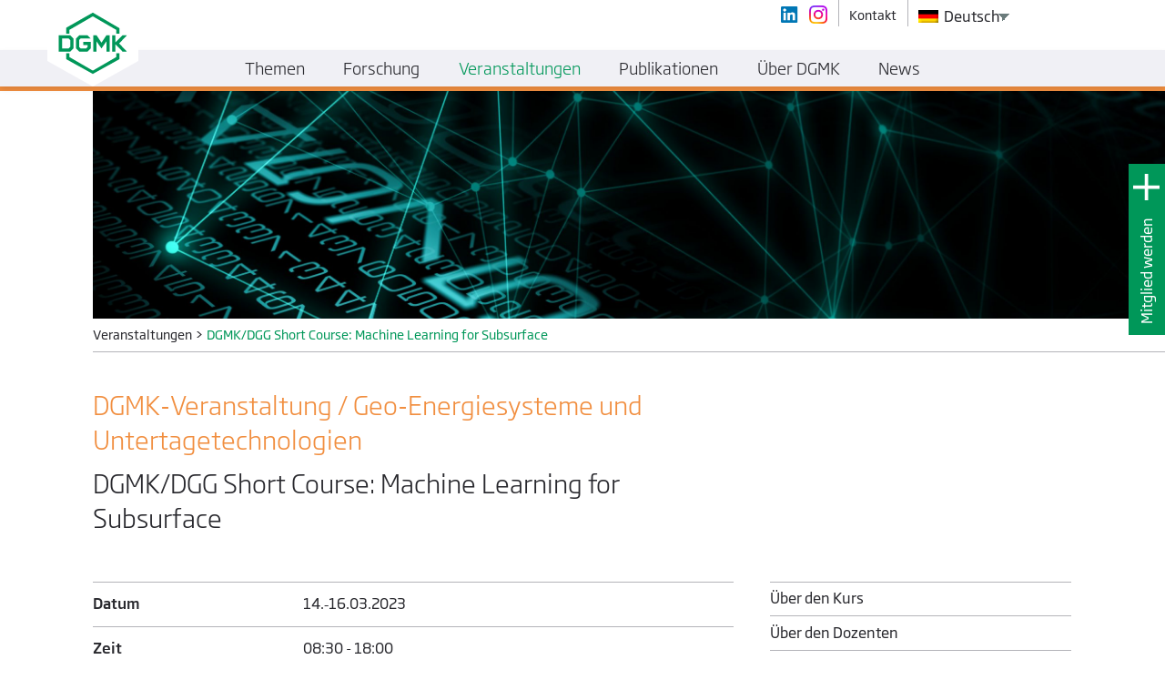

--- FILE ---
content_type: text/html; charset=UTF-8
request_url: https://dgmk.de/veranstaltungen/dgmk-dgg-short-course-machine-learning-for-subsurface/
body_size: 21215
content:
<!doctype html>
<html lang="de-DE">
  <head>
    <meta charset="utf-8">
    <meta http-equiv="x-ua-compatible" content="ie=edge">
    <meta name="viewport" content="width=device-width, initial-scale=1">

    <link rel="apple-touch-icon" sizes="180x180" href="https://dgmk.de/app/themes/dgmk/dist/images/favicon/apple-touch-icon.png">
    <link rel="icon" type="image/png" sizes="32x32" href="https://dgmk.de/app/themes/dgmk/dist/images/favicon/favicon-32x32.png">
    <link rel="icon" type="image/png" sizes="16x16" href="https://dgmk.de/app/themes/dgmk/dist/images/favicon/favicon-16x16.png">
    <link rel="manifest" href="https://dgmk.de/app/themes/dgmk/dist/images/favicon/site.webmanifest">
    <link rel="mask-icon" href="https://dgmk.de/app/themes/dgmk/dist/images/favicon/safari-pinned-tab.svg" color="#009658">
    <meta name="msapplication-TileColor" content="#009658">
    <meta name="theme-color" content="#009658">

    <meta name='robots' content='noindex, nofollow' />
	<style>img:is([sizes="auto" i], [sizes^="auto," i]) { contain-intrinsic-size: 3000px 1500px }</style>
	
	<!-- This site is optimized with the Yoast SEO plugin v26.2 - https://yoast.com/wordpress/plugins/seo/ -->
	<title>DGMK/DGG Short Course: Machine Learning for Subsurface - DGMK e.V.</title>
	<meta property="og:locale" content="de_DE" />
	<meta property="og:type" content="article" />
	<meta property="og:title" content="DGMK/DGG Short Course: Machine Learning for Subsurface - DGMK e.V." />
	<meta property="og:url" content="https://dgmk.de/veranstaltungen/dgmk-dgg-short-course-machine-learning-for-subsurface/" />
	<meta property="og:site_name" content="DGMK e.V." />
	<meta property="article:modified_time" content="2023-02-08T12:33:25+00:00" />
	<meta property="og:image" content="https://dgmk.de/app/uploads/2019/10/shutterstock_1423850570-1620x911.jpg" />
	<meta property="og:image:width" content="1620" />
	<meta property="og:image:height" content="911" />
	<meta property="og:image:type" content="image/jpeg" />
	<meta name="twitter:card" content="summary_large_image" />
	<meta name="twitter:label1" content="Est. reading time" />
	<meta name="twitter:data1" content="4 Minuten" />
	<script type="application/ld+json" class="yoast-schema-graph">{"@context":"https://schema.org","@graph":[{"@type":"WebPage","@id":"https://dgmk.de/veranstaltungen/dgmk-dgg-short-course-machine-learning-for-subsurface/","url":"https://dgmk.de/veranstaltungen/dgmk-dgg-short-course-machine-learning-for-subsurface/","name":"DGMK/DGG Short Course: Machine Learning for Subsurface - DGMK e.V.","isPartOf":{"@id":"https://dgmk.de/#website"},"primaryImageOfPage":{"@id":"https://dgmk.de/veranstaltungen/dgmk-dgg-short-course-machine-learning-for-subsurface/#primaryimage"},"image":{"@id":"https://dgmk.de/veranstaltungen/dgmk-dgg-short-course-machine-learning-for-subsurface/#primaryimage"},"thumbnailUrl":"https://dgmk.de/app/uploads/2019/10/shutterstock_1423850570.jpg","datePublished":"2022-11-08T13:53:51+00:00","dateModified":"2023-02-08T12:33:25+00:00","breadcrumb":{"@id":"https://dgmk.de/veranstaltungen/dgmk-dgg-short-course-machine-learning-for-subsurface/#breadcrumb"},"inLanguage":"de-DE","potentialAction":[{"@type":"ReadAction","target":["https://dgmk.de/veranstaltungen/dgmk-dgg-short-course-machine-learning-for-subsurface/"]}]},{"@type":"ImageObject","inLanguage":"de-DE","@id":"https://dgmk.de/veranstaltungen/dgmk-dgg-short-course-machine-learning-for-subsurface/#primaryimage","url":"https://dgmk.de/app/uploads/2019/10/shutterstock_1423850570.jpg","contentUrl":"https://dgmk.de/app/uploads/2019/10/shutterstock_1423850570.jpg","width":3840,"height":2160,"caption":"Copyright: PabloLagarto/shutterstock.com"},{"@type":"BreadcrumbList","@id":"https://dgmk.de/veranstaltungen/dgmk-dgg-short-course-machine-learning-for-subsurface/#breadcrumb","itemListElement":[{"@type":"ListItem","position":1,"name":"Home","item":"https://dgmk.de/"},{"@type":"ListItem","position":2,"name":"Events","item":"https://dgmk.de/veranstaltungen/"},{"@type":"ListItem","position":3,"name":"DGMK/DGG Short Course: Machine Learning for Subsurface"}]},{"@type":"WebSite","@id":"https://dgmk.de/#website","url":"https://dgmk.de/","name":"DGMK e.V.","description":"Deutsche Wissenschaftliche Gesellschaft für nachhaltige Energieträger, Mobilität und Kohlenstoffkreisläufe e.V.","potentialAction":[{"@type":"SearchAction","target":{"@type":"EntryPoint","urlTemplate":"https://dgmk.de/?s={search_term_string}"},"query-input":{"@type":"PropertyValueSpecification","valueRequired":true,"valueName":"search_term_string"}}],"inLanguage":"de-DE"}]}</script>
	<!-- / Yoast SEO plugin. -->


<script type="text/javascript">
/* <![CDATA[ */
window._wpemojiSettings = {"baseUrl":"https:\/\/s.w.org\/images\/core\/emoji\/16.0.1\/72x72\/","ext":".png","svgUrl":"https:\/\/s.w.org\/images\/core\/emoji\/16.0.1\/svg\/","svgExt":".svg","source":{"wpemoji":"https:\/\/dgmk.de\/wp\/wp-includes\/js\/wp-emoji.js?ver=6.8.3","twemoji":"https:\/\/dgmk.de\/wp\/wp-includes\/js\/twemoji.js?ver=6.8.3"}};
/**
 * @output wp-includes/js/wp-emoji-loader.js
 */

/**
 * Emoji Settings as exported in PHP via _print_emoji_detection_script().
 * @typedef WPEmojiSettings
 * @type {object}
 * @property {?object} source
 * @property {?string} source.concatemoji
 * @property {?string} source.twemoji
 * @property {?string} source.wpemoji
 * @property {?boolean} DOMReady
 * @property {?Function} readyCallback
 */

/**
 * Support tests.
 * @typedef SupportTests
 * @type {object}
 * @property {?boolean} flag
 * @property {?boolean} emoji
 */

/**
 * IIFE to detect emoji support and load Twemoji if needed.
 *
 * @param {Window} window
 * @param {Document} document
 * @param {WPEmojiSettings} settings
 */
( function wpEmojiLoader( window, document, settings ) {
	if ( typeof Promise === 'undefined' ) {
		return;
	}

	var sessionStorageKey = 'wpEmojiSettingsSupports';
	var tests = [ 'flag', 'emoji' ];

	/**
	 * Checks whether the browser supports offloading to a Worker.
	 *
	 * @since 6.3.0
	 *
	 * @private
	 *
	 * @returns {boolean}
	 */
	function supportsWorkerOffloading() {
		return (
			typeof Worker !== 'undefined' &&
			typeof OffscreenCanvas !== 'undefined' &&
			typeof URL !== 'undefined' &&
			URL.createObjectURL &&
			typeof Blob !== 'undefined'
		);
	}

	/**
	 * @typedef SessionSupportTests
	 * @type {object}
	 * @property {number} timestamp
	 * @property {SupportTests} supportTests
	 */

	/**
	 * Get support tests from session.
	 *
	 * @since 6.3.0
	 *
	 * @private
	 *
	 * @returns {?SupportTests} Support tests, or null if not set or older than 1 week.
	 */
	function getSessionSupportTests() {
		try {
			/** @type {SessionSupportTests} */
			var item = JSON.parse(
				sessionStorage.getItem( sessionStorageKey )
			);
			if (
				typeof item === 'object' &&
				typeof item.timestamp === 'number' &&
				new Date().valueOf() < item.timestamp + 604800 && // Note: Number is a week in seconds.
				typeof item.supportTests === 'object'
			) {
				return item.supportTests;
			}
		} catch ( e ) {}
		return null;
	}

	/**
	 * Persist the supports in session storage.
	 *
	 * @since 6.3.0
	 *
	 * @private
	 *
	 * @param {SupportTests} supportTests Support tests.
	 */
	function setSessionSupportTests( supportTests ) {
		try {
			/** @type {SessionSupportTests} */
			var item = {
				supportTests: supportTests,
				timestamp: new Date().valueOf()
			};

			sessionStorage.setItem(
				sessionStorageKey,
				JSON.stringify( item )
			);
		} catch ( e ) {}
	}

	/**
	 * Checks if two sets of Emoji characters render the same visually.
	 *
	 * This is used to determine if the browser is rendering an emoji with multiple data points
	 * correctly. set1 is the emoji in the correct form, using a zero-width joiner. set2 is the emoji
	 * in the incorrect form, using a zero-width space. If the two sets render the same, then the browser
	 * does not support the emoji correctly.
	 *
	 * This function may be serialized to run in a Worker. Therefore, it cannot refer to variables from the containing
	 * scope. Everything must be passed by parameters.
	 *
	 * @since 4.9.0
	 *
	 * @private
	 *
	 * @param {CanvasRenderingContext2D} context 2D Context.
	 * @param {string} set1 Set of Emoji to test.
	 * @param {string} set2 Set of Emoji to test.
	 *
	 * @return {boolean} True if the two sets render the same.
	 */
	function emojiSetsRenderIdentically( context, set1, set2 ) {
		// Cleanup from previous test.
		context.clearRect( 0, 0, context.canvas.width, context.canvas.height );
		context.fillText( set1, 0, 0 );
		var rendered1 = new Uint32Array(
			context.getImageData(
				0,
				0,
				context.canvas.width,
				context.canvas.height
			).data
		);

		// Cleanup from previous test.
		context.clearRect( 0, 0, context.canvas.width, context.canvas.height );
		context.fillText( set2, 0, 0 );
		var rendered2 = new Uint32Array(
			context.getImageData(
				0,
				0,
				context.canvas.width,
				context.canvas.height
			).data
		);

		return rendered1.every( function ( rendered2Data, index ) {
			return rendered2Data === rendered2[ index ];
		} );
	}

	/**
	 * Checks if the center point of a single emoji is empty.
	 *
	 * This is used to determine if the browser is rendering an emoji with a single data point
	 * correctly. The center point of an incorrectly rendered emoji will be empty. A correctly
	 * rendered emoji will have a non-zero value at the center point.
	 *
	 * This function may be serialized to run in a Worker. Therefore, it cannot refer to variables from the containing
	 * scope. Everything must be passed by parameters.
	 *
	 * @since 6.8.2
	 *
	 * @private
	 *
	 * @param {CanvasRenderingContext2D} context 2D Context.
	 * @param {string} emoji Emoji to test.
	 *
	 * @return {boolean} True if the center point is empty.
	 */
	function emojiRendersEmptyCenterPoint( context, emoji ) {
		// Cleanup from previous test.
		context.clearRect( 0, 0, context.canvas.width, context.canvas.height );
		context.fillText( emoji, 0, 0 );

		// Test if the center point (16, 16) is empty (0,0,0,0).
		var centerPoint = context.getImageData(16, 16, 1, 1);
		for ( var i = 0; i < centerPoint.data.length; i++ ) {
			if ( centerPoint.data[ i ] !== 0 ) {
				// Stop checking the moment it's known not to be empty.
				return false;
			}
		}

		return true;
	}

	/**
	 * Determines if the browser properly renders Emoji that Twemoji can supplement.
	 *
	 * This function may be serialized to run in a Worker. Therefore, it cannot refer to variables from the containing
	 * scope. Everything must be passed by parameters.
	 *
	 * @since 4.2.0
	 *
	 * @private
	 *
	 * @param {CanvasRenderingContext2D} context 2D Context.
	 * @param {string} type Whether to test for support of "flag" or "emoji".
	 * @param {Function} emojiSetsRenderIdentically Reference to emojiSetsRenderIdentically function, needed due to minification.
	 * @param {Function} emojiRendersEmptyCenterPoint Reference to emojiRendersEmptyCenterPoint function, needed due to minification.
	 *
	 * @return {boolean} True if the browser can render emoji, false if it cannot.
	 */
	function browserSupportsEmoji( context, type, emojiSetsRenderIdentically, emojiRendersEmptyCenterPoint ) {
		var isIdentical;

		switch ( type ) {
			case 'flag':
				/*
				 * Test for Transgender flag compatibility. Added in Unicode 13.
				 *
				 * To test for support, we try to render it, and compare the rendering to how it would look if
				 * the browser doesn't render it correctly (white flag emoji + transgender symbol).
				 */
				isIdentical = emojiSetsRenderIdentically(
					context,
					'\uD83C\uDFF3\uFE0F\u200D\u26A7\uFE0F', // as a zero-width joiner sequence
					'\uD83C\uDFF3\uFE0F\u200B\u26A7\uFE0F' // separated by a zero-width space
				);

				if ( isIdentical ) {
					return false;
				}

				/*
				 * Test for Sark flag compatibility. This is the least supported of the letter locale flags,
				 * so gives us an easy test for full support.
				 *
				 * To test for support, we try to render it, and compare the rendering to how it would look if
				 * the browser doesn't render it correctly ([C] + [Q]).
				 */
				isIdentical = emojiSetsRenderIdentically(
					context,
					'\uD83C\uDDE8\uD83C\uDDF6', // as the sequence of two code points
					'\uD83C\uDDE8\u200B\uD83C\uDDF6' // as the two code points separated by a zero-width space
				);

				if ( isIdentical ) {
					return false;
				}

				/*
				 * Test for English flag compatibility. England is a country in the United Kingdom, it
				 * does not have a two letter locale code but rather a five letter sub-division code.
				 *
				 * To test for support, we try to render it, and compare the rendering to how it would look if
				 * the browser doesn't render it correctly (black flag emoji + [G] + [B] + [E] + [N] + [G]).
				 */
				isIdentical = emojiSetsRenderIdentically(
					context,
					// as the flag sequence
					'\uD83C\uDFF4\uDB40\uDC67\uDB40\uDC62\uDB40\uDC65\uDB40\uDC6E\uDB40\uDC67\uDB40\uDC7F',
					// with each code point separated by a zero-width space
					'\uD83C\uDFF4\u200B\uDB40\uDC67\u200B\uDB40\uDC62\u200B\uDB40\uDC65\u200B\uDB40\uDC6E\u200B\uDB40\uDC67\u200B\uDB40\uDC7F'
				);

				return ! isIdentical;
			case 'emoji':
				/*
				 * Does Emoji 16.0 cause the browser to go splat?
				 *
				 * To test for Emoji 16.0 support, try to render a new emoji: Splatter.
				 *
				 * The splatter emoji is a single code point emoji. Testing for browser support
				 * required testing the center point of the emoji to see if it is empty.
				 *
				 * 0xD83E 0xDEDF (\uD83E\uDEDF) == 🫟 Splatter.
				 *
				 * When updating this test, please ensure that the emoji is either a single code point
				 * or switch to using the emojiSetsRenderIdentically function and testing with a zero-width
				 * joiner vs a zero-width space.
				 */
				var notSupported = emojiRendersEmptyCenterPoint( context, '\uD83E\uDEDF' );
				return ! notSupported;
		}

		return false;
	}

	/**
	 * Checks emoji support tests.
	 *
	 * This function may be serialized to run in a Worker. Therefore, it cannot refer to variables from the containing
	 * scope. Everything must be passed by parameters.
	 *
	 * @since 6.3.0
	 *
	 * @private
	 *
	 * @param {string[]} tests Tests.
	 * @param {Function} browserSupportsEmoji Reference to browserSupportsEmoji function, needed due to minification.
	 * @param {Function} emojiSetsRenderIdentically Reference to emojiSetsRenderIdentically function, needed due to minification.
	 * @param {Function} emojiRendersEmptyCenterPoint Reference to emojiRendersEmptyCenterPoint function, needed due to minification.
	 *
	 * @return {SupportTests} Support tests.
	 */
	function testEmojiSupports( tests, browserSupportsEmoji, emojiSetsRenderIdentically, emojiRendersEmptyCenterPoint ) {
		var canvas;
		if (
			typeof WorkerGlobalScope !== 'undefined' &&
			self instanceof WorkerGlobalScope
		) {
			canvas = new OffscreenCanvas( 300, 150 ); // Dimensions are default for HTMLCanvasElement.
		} else {
			canvas = document.createElement( 'canvas' );
		}

		var context = canvas.getContext( '2d', { willReadFrequently: true } );

		/*
		 * Chrome on OS X added native emoji rendering in M41. Unfortunately,
		 * it doesn't work when the font is bolder than 500 weight. So, we
		 * check for bold rendering support to avoid invisible emoji in Chrome.
		 */
		context.textBaseline = 'top';
		context.font = '600 32px Arial';

		var supports = {};
		tests.forEach( function ( test ) {
			supports[ test ] = browserSupportsEmoji( context, test, emojiSetsRenderIdentically, emojiRendersEmptyCenterPoint );
		} );
		return supports;
	}

	/**
	 * Adds a script to the head of the document.
	 *
	 * @ignore
	 *
	 * @since 4.2.0
	 *
	 * @param {string} src The url where the script is located.
	 *
	 * @return {void}
	 */
	function addScript( src ) {
		var script = document.createElement( 'script' );
		script.src = src;
		script.defer = true;
		document.head.appendChild( script );
	}

	settings.supports = {
		everything: true,
		everythingExceptFlag: true
	};

	// Create a promise for DOMContentLoaded since the worker logic may finish after the event has fired.
	var domReadyPromise = new Promise( function ( resolve ) {
		document.addEventListener( 'DOMContentLoaded', resolve, {
			once: true
		} );
	} );

	// Obtain the emoji support from the browser, asynchronously when possible.
	new Promise( function ( resolve ) {
		var supportTests = getSessionSupportTests();
		if ( supportTests ) {
			resolve( supportTests );
			return;
		}

		if ( supportsWorkerOffloading() ) {
			try {
				// Note that the functions are being passed as arguments due to minification.
				var workerScript =
					'postMessage(' +
					testEmojiSupports.toString() +
					'(' +
					[
						JSON.stringify( tests ),
						browserSupportsEmoji.toString(),
						emojiSetsRenderIdentically.toString(),
						emojiRendersEmptyCenterPoint.toString()
					].join( ',' ) +
					'));';
				var blob = new Blob( [ workerScript ], {
					type: 'text/javascript'
				} );
				var worker = new Worker( URL.createObjectURL( blob ), { name: 'wpTestEmojiSupports' } );
				worker.onmessage = function ( event ) {
					supportTests = event.data;
					setSessionSupportTests( supportTests );
					worker.terminate();
					resolve( supportTests );
				};
				return;
			} catch ( e ) {}
		}

		supportTests = testEmojiSupports( tests, browserSupportsEmoji, emojiSetsRenderIdentically, emojiRendersEmptyCenterPoint );
		setSessionSupportTests( supportTests );
		resolve( supportTests );
	} )
		// Once the browser emoji support has been obtained from the session, finalize the settings.
		.then( function ( supportTests ) {
			/*
			 * Tests the browser support for flag emojis and other emojis, and adjusts the
			 * support settings accordingly.
			 */
			for ( var test in supportTests ) {
				settings.supports[ test ] = supportTests[ test ];

				settings.supports.everything =
					settings.supports.everything && settings.supports[ test ];

				if ( 'flag' !== test ) {
					settings.supports.everythingExceptFlag =
						settings.supports.everythingExceptFlag &&
						settings.supports[ test ];
				}
			}

			settings.supports.everythingExceptFlag =
				settings.supports.everythingExceptFlag &&
				! settings.supports.flag;

			// Sets DOMReady to false and assigns a ready function to settings.
			settings.DOMReady = false;
			settings.readyCallback = function () {
				settings.DOMReady = true;
			};
		} )
		.then( function () {
			return domReadyPromise;
		} )
		.then( function () {
			// When the browser can not render everything we need to load a polyfill.
			if ( ! settings.supports.everything ) {
				settings.readyCallback();

				var src = settings.source || {};

				if ( src.concatemoji ) {
					addScript( src.concatemoji );
				} else if ( src.wpemoji && src.twemoji ) {
					addScript( src.twemoji );
					addScript( src.wpemoji );
				}
			}
		} );
} )( window, document, window._wpemojiSettings );

/* ]]> */
</script>
<style id='wp-emoji-styles-inline-css' type='text/css'>

	img.wp-smiley, img.emoji {
		display: inline !important;
		border: none !important;
		box-shadow: none !important;
		height: 1em !important;
		width: 1em !important;
		margin: 0 0.07em !important;
		vertical-align: -0.1em !important;
		background: none !important;
		padding: 0 !important;
	}
</style>
<link rel='stylesheet' id='wp-block-library-css' href='https://dgmk.de/wp/wp-includes/css/dist/block-library/style.css?ver=6.8.3' type='text/css' media='all' />
<style id='classic-theme-styles-inline-css' type='text/css'>
/**
 * These rules are needed for backwards compatibility.
 * They should match the button element rules in the base theme.json file.
 */
.wp-block-button__link {
	color: #ffffff;
	background-color: #32373c;
	border-radius: 9999px; /* 100% causes an oval, but any explicit but really high value retains the pill shape. */

	/* This needs a low specificity so it won't override the rules from the button element if defined in theme.json. */
	box-shadow: none;
	text-decoration: none;

	/* The extra 2px are added to size solids the same as the outline versions.*/
	padding: calc(0.667em + 2px) calc(1.333em + 2px);

	font-size: 1.125em;
}

.wp-block-file__button {
	background: #32373c;
	color: #ffffff;
	text-decoration: none;
}

</style>
<style id='global-styles-inline-css' type='text/css'>
:root{--wp--preset--aspect-ratio--square: 1;--wp--preset--aspect-ratio--4-3: 4/3;--wp--preset--aspect-ratio--3-4: 3/4;--wp--preset--aspect-ratio--3-2: 3/2;--wp--preset--aspect-ratio--2-3: 2/3;--wp--preset--aspect-ratio--16-9: 16/9;--wp--preset--aspect-ratio--9-16: 9/16;--wp--preset--color--black: #000000;--wp--preset--color--cyan-bluish-gray: #abb8c3;--wp--preset--color--white: #ffffff;--wp--preset--color--pale-pink: #f78da7;--wp--preset--color--vivid-red: #cf2e2e;--wp--preset--color--luminous-vivid-orange: #ff6900;--wp--preset--color--luminous-vivid-amber: #fcb900;--wp--preset--color--light-green-cyan: #7bdcb5;--wp--preset--color--vivid-green-cyan: #00d084;--wp--preset--color--pale-cyan-blue: #8ed1fc;--wp--preset--color--vivid-cyan-blue: #0693e3;--wp--preset--color--vivid-purple: #9b51e0;--wp--preset--gradient--vivid-cyan-blue-to-vivid-purple: linear-gradient(135deg,rgba(6,147,227,1) 0%,rgb(155,81,224) 100%);--wp--preset--gradient--light-green-cyan-to-vivid-green-cyan: linear-gradient(135deg,rgb(122,220,180) 0%,rgb(0,208,130) 100%);--wp--preset--gradient--luminous-vivid-amber-to-luminous-vivid-orange: linear-gradient(135deg,rgba(252,185,0,1) 0%,rgba(255,105,0,1) 100%);--wp--preset--gradient--luminous-vivid-orange-to-vivid-red: linear-gradient(135deg,rgba(255,105,0,1) 0%,rgb(207,46,46) 100%);--wp--preset--gradient--very-light-gray-to-cyan-bluish-gray: linear-gradient(135deg,rgb(238,238,238) 0%,rgb(169,184,195) 100%);--wp--preset--gradient--cool-to-warm-spectrum: linear-gradient(135deg,rgb(74,234,220) 0%,rgb(151,120,209) 20%,rgb(207,42,186) 40%,rgb(238,44,130) 60%,rgb(251,105,98) 80%,rgb(254,248,76) 100%);--wp--preset--gradient--blush-light-purple: linear-gradient(135deg,rgb(255,206,236) 0%,rgb(152,150,240) 100%);--wp--preset--gradient--blush-bordeaux: linear-gradient(135deg,rgb(254,205,165) 0%,rgb(254,45,45) 50%,rgb(107,0,62) 100%);--wp--preset--gradient--luminous-dusk: linear-gradient(135deg,rgb(255,203,112) 0%,rgb(199,81,192) 50%,rgb(65,88,208) 100%);--wp--preset--gradient--pale-ocean: linear-gradient(135deg,rgb(255,245,203) 0%,rgb(182,227,212) 50%,rgb(51,167,181) 100%);--wp--preset--gradient--electric-grass: linear-gradient(135deg,rgb(202,248,128) 0%,rgb(113,206,126) 100%);--wp--preset--gradient--midnight: linear-gradient(135deg,rgb(2,3,129) 0%,rgb(40,116,252) 100%);--wp--preset--font-size--small: 13px;--wp--preset--font-size--medium: 20px;--wp--preset--font-size--large: 36px;--wp--preset--font-size--x-large: 42px;--wp--preset--spacing--20: 0.44rem;--wp--preset--spacing--30: 0.67rem;--wp--preset--spacing--40: 1rem;--wp--preset--spacing--50: 1.5rem;--wp--preset--spacing--60: 2.25rem;--wp--preset--spacing--70: 3.38rem;--wp--preset--spacing--80: 5.06rem;--wp--preset--shadow--natural: 6px 6px 9px rgba(0, 0, 0, 0.2);--wp--preset--shadow--deep: 12px 12px 50px rgba(0, 0, 0, 0.4);--wp--preset--shadow--sharp: 6px 6px 0px rgba(0, 0, 0, 0.2);--wp--preset--shadow--outlined: 6px 6px 0px -3px rgba(255, 255, 255, 1), 6px 6px rgba(0, 0, 0, 1);--wp--preset--shadow--crisp: 6px 6px 0px rgba(0, 0, 0, 1);}:where(.is-layout-flex){gap: 0.5em;}:where(.is-layout-grid){gap: 0.5em;}body .is-layout-flex{display: flex;}.is-layout-flex{flex-wrap: wrap;align-items: center;}.is-layout-flex > :is(*, div){margin: 0;}body .is-layout-grid{display: grid;}.is-layout-grid > :is(*, div){margin: 0;}:where(.wp-block-columns.is-layout-flex){gap: 2em;}:where(.wp-block-columns.is-layout-grid){gap: 2em;}:where(.wp-block-post-template.is-layout-flex){gap: 1.25em;}:where(.wp-block-post-template.is-layout-grid){gap: 1.25em;}.has-black-color{color: var(--wp--preset--color--black) !important;}.has-cyan-bluish-gray-color{color: var(--wp--preset--color--cyan-bluish-gray) !important;}.has-white-color{color: var(--wp--preset--color--white) !important;}.has-pale-pink-color{color: var(--wp--preset--color--pale-pink) !important;}.has-vivid-red-color{color: var(--wp--preset--color--vivid-red) !important;}.has-luminous-vivid-orange-color{color: var(--wp--preset--color--luminous-vivid-orange) !important;}.has-luminous-vivid-amber-color{color: var(--wp--preset--color--luminous-vivid-amber) !important;}.has-light-green-cyan-color{color: var(--wp--preset--color--light-green-cyan) !important;}.has-vivid-green-cyan-color{color: var(--wp--preset--color--vivid-green-cyan) !important;}.has-pale-cyan-blue-color{color: var(--wp--preset--color--pale-cyan-blue) !important;}.has-vivid-cyan-blue-color{color: var(--wp--preset--color--vivid-cyan-blue) !important;}.has-vivid-purple-color{color: var(--wp--preset--color--vivid-purple) !important;}.has-black-background-color{background-color: var(--wp--preset--color--black) !important;}.has-cyan-bluish-gray-background-color{background-color: var(--wp--preset--color--cyan-bluish-gray) !important;}.has-white-background-color{background-color: var(--wp--preset--color--white) !important;}.has-pale-pink-background-color{background-color: var(--wp--preset--color--pale-pink) !important;}.has-vivid-red-background-color{background-color: var(--wp--preset--color--vivid-red) !important;}.has-luminous-vivid-orange-background-color{background-color: var(--wp--preset--color--luminous-vivid-orange) !important;}.has-luminous-vivid-amber-background-color{background-color: var(--wp--preset--color--luminous-vivid-amber) !important;}.has-light-green-cyan-background-color{background-color: var(--wp--preset--color--light-green-cyan) !important;}.has-vivid-green-cyan-background-color{background-color: var(--wp--preset--color--vivid-green-cyan) !important;}.has-pale-cyan-blue-background-color{background-color: var(--wp--preset--color--pale-cyan-blue) !important;}.has-vivid-cyan-blue-background-color{background-color: var(--wp--preset--color--vivid-cyan-blue) !important;}.has-vivid-purple-background-color{background-color: var(--wp--preset--color--vivid-purple) !important;}.has-black-border-color{border-color: var(--wp--preset--color--black) !important;}.has-cyan-bluish-gray-border-color{border-color: var(--wp--preset--color--cyan-bluish-gray) !important;}.has-white-border-color{border-color: var(--wp--preset--color--white) !important;}.has-pale-pink-border-color{border-color: var(--wp--preset--color--pale-pink) !important;}.has-vivid-red-border-color{border-color: var(--wp--preset--color--vivid-red) !important;}.has-luminous-vivid-orange-border-color{border-color: var(--wp--preset--color--luminous-vivid-orange) !important;}.has-luminous-vivid-amber-border-color{border-color: var(--wp--preset--color--luminous-vivid-amber) !important;}.has-light-green-cyan-border-color{border-color: var(--wp--preset--color--light-green-cyan) !important;}.has-vivid-green-cyan-border-color{border-color: var(--wp--preset--color--vivid-green-cyan) !important;}.has-pale-cyan-blue-border-color{border-color: var(--wp--preset--color--pale-cyan-blue) !important;}.has-vivid-cyan-blue-border-color{border-color: var(--wp--preset--color--vivid-cyan-blue) !important;}.has-vivid-purple-border-color{border-color: var(--wp--preset--color--vivid-purple) !important;}.has-vivid-cyan-blue-to-vivid-purple-gradient-background{background: var(--wp--preset--gradient--vivid-cyan-blue-to-vivid-purple) !important;}.has-light-green-cyan-to-vivid-green-cyan-gradient-background{background: var(--wp--preset--gradient--light-green-cyan-to-vivid-green-cyan) !important;}.has-luminous-vivid-amber-to-luminous-vivid-orange-gradient-background{background: var(--wp--preset--gradient--luminous-vivid-amber-to-luminous-vivid-orange) !important;}.has-luminous-vivid-orange-to-vivid-red-gradient-background{background: var(--wp--preset--gradient--luminous-vivid-orange-to-vivid-red) !important;}.has-very-light-gray-to-cyan-bluish-gray-gradient-background{background: var(--wp--preset--gradient--very-light-gray-to-cyan-bluish-gray) !important;}.has-cool-to-warm-spectrum-gradient-background{background: var(--wp--preset--gradient--cool-to-warm-spectrum) !important;}.has-blush-light-purple-gradient-background{background: var(--wp--preset--gradient--blush-light-purple) !important;}.has-blush-bordeaux-gradient-background{background: var(--wp--preset--gradient--blush-bordeaux) !important;}.has-luminous-dusk-gradient-background{background: var(--wp--preset--gradient--luminous-dusk) !important;}.has-pale-ocean-gradient-background{background: var(--wp--preset--gradient--pale-ocean) !important;}.has-electric-grass-gradient-background{background: var(--wp--preset--gradient--electric-grass) !important;}.has-midnight-gradient-background{background: var(--wp--preset--gradient--midnight) !important;}.has-small-font-size{font-size: var(--wp--preset--font-size--small) !important;}.has-medium-font-size{font-size: var(--wp--preset--font-size--medium) !important;}.has-large-font-size{font-size: var(--wp--preset--font-size--large) !important;}.has-x-large-font-size{font-size: var(--wp--preset--font-size--x-large) !important;}
:where(.wp-block-post-template.is-layout-flex){gap: 1.25em;}:where(.wp-block-post-template.is-layout-grid){gap: 1.25em;}
:where(.wp-block-columns.is-layout-flex){gap: 2em;}:where(.wp-block-columns.is-layout-grid){gap: 2em;}
:root :where(.wp-block-pullquote){font-size: 1.5em;line-height: 1.6;}
</style>
<link rel='stylesheet' id='nd-wp-notification-css' href='https://dgmk.de/app/plugins/nd-wp-notification/public/css/nd-wp-notification-public.css?ver=2.0.2' type='text/css' media='all' />
<link rel='stylesheet' id='trp-language-switcher-style-css' href='https://dgmk.de/app/plugins/translatepress-multilingual/assets/css/trp-language-switcher.css?ver=3.0.1' type='text/css' media='all' />
<link rel='stylesheet' id='borlabs-cookie-custom-css' href='https://dgmk.de/app/cache/borlabs-cookie/1/borlabs-cookie-1-de.css?ver=3.3.18.1-123' type='text/css' media='all' />
<link rel='stylesheet' id='js_composer_front-css' href='https://dgmk.de/app/plugins/js_composer/assets/css/js_composer.min.css?ver=8.7.2' type='text/css' media='all' />
<link rel='stylesheet' id='sage/css-css' href='https://dgmk.de/app/themes/dgmk/dist/styles/main.css' type='text/css' media='all' />
<script data-no-optimize="1" data-no-minify="1" data-cfasync="false" type="text/javascript" src="https://dgmk.de/app/cache/borlabs-cookie/1/borlabs-cookie-config-de.json.js?ver=3.3.18.1-58" id="borlabs-cookie-config-js"></script>
<script type="text/javascript" src="https://dgmk.de/wp/wp-includes/js/jquery/jquery.js?ver=3.7.1" id="jquery-core-js"></script>
<script type="text/javascript" src="https://dgmk.de/wp/wp-includes/js/jquery/jquery-migrate.js?ver=3.4.1" id="jquery-migrate-js"></script>
<script></script><link rel="https://api.w.org/" href="https://dgmk.de/wp-json/" /><link rel="EditURI" type="application/rsd+xml" title="RSD" href="https://dgmk.de/wp/xmlrpc.php?rsd" />
<meta name="generator" content="WordPress 6.8.3" />
<link rel='shortlink' href='https://dgmk.de/?p=14217' />
<link rel="alternate" title="oEmbed (JSON)" type="application/json+oembed" href="https://dgmk.de/wp-json/oembed/1.0/embed?url=https%3A%2F%2Fdgmk.de%2Fveranstaltungen%2Fdgmk-dgg-short-course-machine-learning-for-subsurface%2F" />
<link rel="alternate" title="oEmbed (XML)" type="text/xml+oembed" href="https://dgmk.de/wp-json/oembed/1.0/embed?url=https%3A%2F%2Fdgmk.de%2Fveranstaltungen%2Fdgmk-dgg-short-course-machine-learning-for-subsurface%2F&#038;format=xml" />
<link rel="alternate" hreflang="de-DE" href="https://dgmk.de/veranstaltungen/dgmk-dgg-short-course-machine-learning-for-subsurface/"/>
<link rel="alternate" hreflang="en-US" href="https://dgmk.de/en/events/dgmk-dgg-short-course-machine-learning-for-subsurface/"/>
<link rel="alternate" hreflang="de" href="https://dgmk.de/veranstaltungen/dgmk-dgg-short-course-machine-learning-for-subsurface/"/>
<link rel="alternate" hreflang="en" href="https://dgmk.de/en/events/dgmk-dgg-short-course-machine-learning-for-subsurface/"/>
<script>var php_to_js = {"detail_page_post_type":"event","menu_item_to_activate":{"0":{"post_type":"article","class_name":"article_menu_to_activate_on_topic_detail"},"1":{"post_type":"project","class_name":"project_menu_to_activate_on_topic_detail"},"2":{"post_type":"publication","class_name":"publication_menu_to_activate_on_topic_detail"},"3":{"post_type":"event","class_name":"event_menu_to_activate_on_topic_detail"},"article":"article_menu_to_activate_on_topic_detail","project":"project_menu_to_activate_on_topic_detail","publication":"publication_menu_to_activate_on_topic_detail","event":"event_menu_to_activate_on_topic_detail"},"shopping_cart_vat_percentage":"7","translations":{"SELECT_TECHNICAL_COMMITTEE_WORK_GROUP_TOPIC_MODULE":"Select technical committee, working group, topic module","PURCHASE_FORM_ITEM_ID":"ID","PURCHASE_FORM_ITEM_NAME":"Name","PURCHASE_FORM_ITEM_REGULAR_PRICE":"Regular price","PURCHASE_FORM_ITEM_DISCOUNTED_PRICE":"Discounted price","PURCHASE_FORM_ITEM_INFO_NO_DISCOUNT":"This item is not discountable.","PURCHASE_FORM_ITEM_AMOUNT":"Amount","PURCHASE_FORM_ITEM_SUM":"Item Sum","PURCHASE_FORM_CUSTOMER_IS_MEMBER":"Customer is DGMK Member and wants to receive a discount.","PURCHASE_FORM_OVERALL_PRICE_INFO":"Overall net price in shopping cart is","PURCHASE_FORM_VAT_INFO":"VAT in shopping cart is","PURCHASE_FORM_GROSS_PRICE_INFO":"Gross price in shopping cart is","SELECT_PUBLICATION_CATEGORY":"Select publication category","SELECT_EVENT_YEAR":"Select event year"}}</script><style type="text/css">.recentcomments a{display:inline !important;padding:0 !important;margin:0 !important;}</style><script data-borlabs-cookie-script-blocker-ignore>
if ('0' === '1' && ('0' === '1' || '1' === '1')) {
    window['gtag_enable_tcf_support'] = true;
}
window.dataLayer = window.dataLayer || [];
if (typeof gtag !== 'function') {
    function gtag() {
        dataLayer.push(arguments);
    }
}
gtag('set', 'developer_id.dYjRjMm', true);
if ('0' === '1' || '1' === '1') {
    if (window.BorlabsCookieGoogleConsentModeDefaultSet !== true) {
        let getCookieValue = function (name) {
            return document.cookie.match('(^|;)\\s*' + name + '\\s*=\\s*([^;]+)')?.pop() || '';
        };
        let cookieValue = getCookieValue('borlabs-cookie-gcs');
        let consentsFromCookie = {};
        if (cookieValue !== '') {
            consentsFromCookie = JSON.parse(decodeURIComponent(cookieValue));
        }
        let defaultValues = {
            'ad_storage': 'denied',
            'ad_user_data': 'denied',
            'ad_personalization': 'denied',
            'analytics_storage': 'denied',
            'functionality_storage': 'denied',
            'personalization_storage': 'denied',
            'security_storage': 'denied',
            'wait_for_update': 500,
        };
        gtag('consent', 'default', { ...defaultValues, ...consentsFromCookie });
    }
    window.BorlabsCookieGoogleConsentModeDefaultSet = true;
    let borlabsCookieConsentChangeHandler = function () {
        window.dataLayer = window.dataLayer || [];
        if (typeof gtag !== 'function') { function gtag(){dataLayer.push(arguments);} }

        let getCookieValue = function (name) {
            return document.cookie.match('(^|;)\\s*' + name + '\\s*=\\s*([^;]+)')?.pop() || '';
        };
        let cookieValue = getCookieValue('borlabs-cookie-gcs');
        let consentsFromCookie = {};
        if (cookieValue !== '') {
            consentsFromCookie = JSON.parse(decodeURIComponent(cookieValue));
        }

        consentsFromCookie.analytics_storage = BorlabsCookie.Consents.hasConsent('google-analytics') ? 'granted' : 'denied';

        BorlabsCookie.CookieLibrary.setCookie(
            'borlabs-cookie-gcs',
            JSON.stringify(consentsFromCookie),
            BorlabsCookie.Settings.automaticCookieDomainAndPath.value ? '' : BorlabsCookie.Settings.cookieDomain.value,
            BorlabsCookie.Settings.cookiePath.value,
            BorlabsCookie.Cookie.getPluginCookie().expires,
            BorlabsCookie.Settings.cookieSecure.value,
            BorlabsCookie.Settings.cookieSameSite.value
        );
    }
    document.addEventListener('borlabs-cookie-consent-saved', borlabsCookieConsentChangeHandler);
    document.addEventListener('borlabs-cookie-handle-unblock', borlabsCookieConsentChangeHandler);
}
if ('0' === '1') {
    gtag("js", new Date());
    gtag("config", "G-RW40X7XXQL", {"anonymize_ip": true});

    (function (w, d, s, i) {
        var f = d.getElementsByTagName(s)[0],
            j = d.createElement(s);
        j.async = true;
        j.src =
            "https://www.googletagmanager.com/gtag/js?id=" + i;
        f.parentNode.insertBefore(j, f);
    })(window, document, "script", "G-RW40X7XXQL");
}
</script><meta name="generator" content="Powered by WPBakery Page Builder - drag and drop page builder for WordPress."/>
<style type="text/css">.broken_link, a.broken_link {
	text-decoration: line-through;
}</style>		<style type="text/css" id="wp-custom-css">
			.gfield--type-honeypot {
	display: none;
}
.brlbs-cmpnt-cb-thumbnail {
    background-size: contain !important;
    width: 11.5rem !important;	
}
		</style>
		<noscript><style> .wpb_animate_when_almost_visible { opacity: 1; }</style></noscript></head>
  <body class="wp-singular event-template-default single single-event postid-14217 wp-theme-dgmk translatepress-de_DE dgmk-dgg-short-course-machine-learning-for-subsurface wpb-js-composer js-comp-ver-8.7.2 vc_responsive">
    <div id='main_wrapper'><!-- Needed by mmenu -->

      <!--[if IE]>
        <div class="alert alert-warning">
          Sie verwenden einen veralteten Browser. Bitte <a href="http://browsehappy.com/">upgraden Sie Ihren Browser</a>, um Ihre Erfahrung zu verbessern.        </div>
      <![endif]-->
      
<nav class="navbar navbar-default fixed-top Fixed"><!-- Class "Fixed" is needed by mmenu -->
    <div class="nd-container-big" data-section="navbar-top">
        <div class="row">
            <div class="col-12">

                <!-- Brand and mobile menu toggle -->
                <a class="navbar-brand desktop" href="/">
                    <img class='svg' src='/app/themes/dgmk/dist/images/logo/DGMK-Logo-Main-Navigation.svg' alt='DGMK Logo' />
                </a>

                <a class="navbar-brand mobile" href="/">
                    <img class='svg' src='/app/themes/dgmk/dist/images/logo/DGMK-Logo-green.svg' alt='DGMK Logo' />
                </a>

                <!-- Hamburger button -->
                <button class="hamburger hamburger--spring" onclick='dgmk_nav_mobile.toggle();' type="button">
                    <span class="hamburger-box">
                        <span class="hamburger-inner"></span>
                    </span>
                </button>

                <!-- Menu Top Right -->
                <div data-section='menu_top_right'>

                    <ul>                        
                        <!-- Social Media  -->
                        <li class="header-social-media" data-section="linkedin_button"><a href="https://de.linkedin.com/company/dgmk-e-v" target="_blank"></a></li><li class="header-social-media" data-section="instagram_button"><a href="https://www.instagram.com/p/Cr2hsR0KJlP/" target="_blank"></a></li>
                        <!-- WP Top right Navigation -->
                        <li><a href="https://dgmk.de/kontakt/" target="_self">Kontakt</a></li>                                          
                        <!-- Language switch -->
                        <li class="language_switcher"><div class="trp_language_switcher_shortcode">
<div class="trp-language-switcher trp-language-switcher-container" data-no-translation>
    <div class="trp-ls-shortcode-current-language">
        <a href="#" class="trp-ls-shortcode-disabled-language trp-ls-disabled-language" title="Deutsch" onclick="event.preventDefault()">
			<img class="trp-flag-image" src="https://dgmk.de/app/plugins/translatepress-multilingual/assets/images/flags/de_DE.png" width="18" height="12" alt="de_DE" title="Deutsch"> Deutsch		</a>
    </div>
    <div class="trp-ls-shortcode-language">
                <a href="#" class="trp-ls-shortcode-disabled-language trp-ls-disabled-language"  title="Deutsch" onclick="event.preventDefault()">
			<img class="trp-flag-image" src="https://dgmk.de/app/plugins/translatepress-multilingual/assets/images/flags/de_DE.png" width="18" height="12" alt="de_DE" title="Deutsch"> Deutsch		</a>
                    <a href="https://dgmk.de/en/events/dgmk-dgg-short-course-machine-learning-for-subsurface/" title="English">
            <img class="trp-flag-image" src="https://dgmk.de/app/plugins/translatepress-multilingual/assets/images/flags/en_US.png" width="18" height="12" alt="en_US" title="English"> English        </a>

        </div>
    <script type="application/javascript">
        // need to have the same with set from JS on both divs. Otherwise it can push stuff around in HTML
        var trp_ls_shortcodes = document.querySelectorAll('.trp_language_switcher_shortcode .trp-language-switcher');
        if ( trp_ls_shortcodes.length > 0) {
            // get the last language switcher added
            var trp_el = trp_ls_shortcodes[trp_ls_shortcodes.length - 1];

            var trp_shortcode_language_item = trp_el.querySelector( '.trp-ls-shortcode-language' )
            // set width
            var trp_ls_shortcode_width                                               = trp_shortcode_language_item.offsetWidth + 16;
            trp_shortcode_language_item.style.width                                  = trp_ls_shortcode_width + 'px';
            trp_el.querySelector( '.trp-ls-shortcode-current-language' ).style.width = trp_ls_shortcode_width + 'px';

            // We're putting this on display: none after we have its width.
            trp_shortcode_language_item.style.display = 'none';
        }
    </script>
</div>
</div></li>                    </ul>

                </div>

            </div>
        </div>
    </div>

    <div class="nd-container-big" data-section="navbar-bottom">
        <div class='row'>
            <div class='col-12'>
    
                <!-- Primary menu -->
                <div class="collapse navbar-collapse" id="desktop_nav">
                    <ul>
            <li class='menu-item menu-item-type-post_type menu-item-object-page menu-item-has-children menu-item-350' data-id='350' data-level='0' data-has-sub='true'>

                  
                <span>Themen</span>
            
        </li>
            <li class='project_menu_to_activate_on_topic_detail menu-item menu-item-type-post_type menu-item-object-page menu-item-has-children menu-item-360' data-id='360' data-level='0' data-has-sub='true'>

                  
                <span>Forschung</span>
            
        </li>
            <li class='event_menu_to_activate_on_topic_detail menu-item menu-item-type-post_type menu-item-object-page menu-item-366' data-id='366' data-level='0' >

                            <a href="https://dgmk.de/veranstaltungen/">Veranstaltungen</a>
            
        </li>
            <li class='publication_menu_to_activate_on_topic_detail menu-item menu-item-type-post_type menu-item-object-page menu-item-367' data-id='367' data-level='0' >

                            <a href="https://dgmk.de/publikationen/">Publikationen</a>
            
        </li>
            <li class='menu-item menu-item-type-post_type menu-item-object-page menu-item-has-children menu-item-368' data-id='368' data-level='0' data-has-sub='true'>

                  
                <span>Über DGMK</span>
            
        </li>
            <li class='article_menu_to_activate_on_topic_detail menu-item menu-item-type-post_type menu-item-object-page menu-item-374' data-id='374' data-level='0' >

                            <a href="https://dgmk.de/news/">News</a>
            
        </li>
    </ul>

<div data-section='nav_overlay'>
            
              

            <div class='elements_wrapper' data-level='1' data-parent-id='350' data-style='topic_menu'>
                <div class='nd-container-big'>
                    <div class='row'>

                                                
                                                                                    
                                                                                                                                                                        
                                                                                                                                                                                                                                                                                                                                                                
                                                                                                                                                                                                                                                                                                                                                                
                                                                                                                                                                                                                                                                                                                                                                
                                                                                                                                                                                                                                                                                                                                                                
                                                                                                                                                                                                                                                                                                                                                                
                                                                                                                                                                                                                                                                                                                                                                
                                                                                                                                                                                                                                                                                                                                                                
                                                                                                                                                                                                                                                                                                                                                                
                                                                                                                                                                                                                                                
                                                        <div class='col-8' data-section='main_topics'>
                                <p class='h2'>Themen</p>
                                <ul>
                                                                            <li class="" data-menuitem-id='19' data-topic='TOPIC_AUFSUCHUNG_UND_GEWINNUNG'>
                                            <div class='hexagon_wrapper'>
                                                <div class='hexagon topic-hexagon-color'></div>
                                            </div>
                                            <a class='h3' href="https://dgmk.de/themen/geo-energiesysteme-und-untertagetechnologien/">Geo-Energiesysteme und Untertage&shy;technologien</a>
                                        </li>
                                                                            <li class="" data-menuitem-id='21' data-topic='TOPIC_VERARBEITUNG_UND_ANWENDUNG'>
                                            <div class='hexagon_wrapper'>
                                                <div class='hexagon topic-hexagon-color'></div>
                                            </div>
                                            <a class='h3' href="https://dgmk.de/themen/verarbeitung-und-anwendung/">Verarbeitung und Anwendung</a>
                                        </li>
                                                                            <li class="" data-menuitem-id='161' data-topic='TOPIC_PETROCHEMIE'>
                                            <div class='hexagon_wrapper'>
                                                <div class='hexagon topic-hexagon-color'></div>
                                            </div>
                                            <a class='h3' href="https://dgmk.de/themen/petrochemie/">Petrochemie</a>
                                        </li>
                                                                            <li class="" data-menuitem-id='172' data-topic='TOPIC_KOHLEN_UND_BIOMASSEVEREDELUNG'>
                                            <div class='hexagon_wrapper'>
                                                <div class='hexagon topic-hexagon-color'></div>
                                            </div>
                                            <a class='h3' href="https://dgmk.de/themen/konversion-von-kohlenstofftraegern/">Konversion von Kohlenstoffträgern</a>
                                        </li>
                                                                            <li class="" data-menuitem-id='182' data-topic='TOPIC_NORMUNG'>
                                            <div class='hexagon_wrapper'>
                                                <div class='hexagon topic-hexagon-color'></div>
                                            </div>
                                            <a class='h3' href="https://dgmk.de/themen/normung-fam/">Normung</a>
                                        </li>
                                                                            <li class="" data-menuitem-id='9741' data-topic='TOPIC_WOMENS_NETWORK'>
                                            <div class='hexagon_wrapper'>
                                                <div class='hexagon topic-hexagon-color'></div>
                                            </div>
                                            <a class='h3' href="https://dgmk.de/themen/she-drives-energy-network-of-women-in-energy-technology/">She Drives Energy &#8211; Network of Women in Energy Technology</a>
                                        </li>
                                                                    </ul>
                            </div>

                                                        <div class='col-4' data-section='minor_topics'>
                                <p class='h2'>Weitere Themen</p>
                                <ul>
                                                                            <li class="" data-menuitem-id='2232'>
                                            <a class='h3' href="https://dgmk.de/themen/bezirksgruppen/">Bezirksgruppen</a>
                                        </li>  
                                                                            <li class="" data-menuitem-id='181'>
                                            <a class='h3' href="https://dgmk.de/themen/world-petroleum-council/">WPC Energy</a>
                                        </li>  
                                                                            <li class="" data-menuitem-id='180'>
                                            <a class='h3' href="https://dgmk.de/themen/scc/">SCC</a>
                                        </li>  
                                                                    </ul>
                            </div>

                                                
                    </div>
                </div>
            </div>

                    
              

            <div class='elements_wrapper' data-level='1' data-parent-id='360' data-style='default'>
                <div class='nd-container-big'>
                    <div class='row'>

                                                            

                                                        <div class="col-3">
                                <p class="h2" data-field="submenu_header">Forschung</p>
                                <p class='lead'>Die DGMK betreibt anwendungsnahe Forschung in Ihren Fach&shy;bereichen und unter&shy;stützt Forschungs&shy;stellen bei der Ein&shy;werbung von Forschungs&shy;geldern aus Industrie und öffentlichen Mitteln.</p>
                            </div>                        

                                                        <div class='col-3'>
                                <ul>

                                                                        
                                                                                                                        <li class="menu-item menu-item-type-post_type menu-item-object-page menu-item-361" data-menuitem-id='361'>
                                                <a class='h3' href="https://dgmk.de/forschung/projekte/">Projekte</a>
                                            </li>

                                                                                                                                                                <li class="menu-item menu-item-type-post_type menu-item-object-page menu-item-362" data-menuitem-id='362'>
                                                <a class='h3' href="https://dgmk.de/forschung/forschungsfoerderung/">Forschungsförderung</a>
                                            </li>

                                                                                                                                                                <li class="menu-item menu-item-type-post_type menu-item-object-page menu-item-364" data-menuitem-id='364'>
                                                <a class='h3' href="https://dgmk.de/forschung/ehrungen-und-preise/">Ehrungen und Preise</a>
                                            </li>

                                                                                                                                                                                                                                                                                                                                                                                                                                            
                                </ul>
                            </div>

                                                        <div class='col-6' data-section='highlighted_menu_items'>
                                <div class='row'>
    
                                                                                                                <a class='highlight_menu_item col-6 ' data-topic='TOPIC_AUFSUCHUNG_UND_GEWINNUNG' data-menuitem-id='365' href='https://dgmk.de/forschung/projekte/filter/aufsuchung-und-gewinnung/'>
                                            
                                                                                        <div data-field='image_wrapper'>
                                                <div class="bg_image_set " data-size-on-screen="quarter" style="" ><div style="background-image: url(https://dgmk.de/app/uploads/2023/07/shutterstock_1282711933-480x320.jpg)" data-size="small"></div><div style="background-image: url(https://dgmk.de/app/uploads/2023/07/shutterstock_1282711933-720x480.jpg)" data-size="medium"></div><div style="background-image: url(https://dgmk.de/app/uploads/2023/07/shutterstock_1282711933-1162x775.jpg)" data-size="medium_large"></div><div style="background-image: url(https://dgmk.de/app/uploads/2023/07/shutterstock_1282711933-1620x1080.jpg)" data-size="large"></div><div style="background-image: url(https://dgmk.de/app/uploads/2023/07/shutterstock_1282711933-2430x1620.jpg)" data-size="very_large"></div><div style="background-image: url(https://dgmk.de/app/uploads/2023/07/shutterstock_1282711933-scaled.jpg)" data-size="very_very_large"></div></div>
                                                <div class='hexagon topic-hexagon-color'></div>
                                            </div>

                                                                                        <p class='h3'>Projekte</p>

                                            <p class='text'>Geo-Energiesysteme und Untertagetechnologien</p>
                                        </a>
                                                                            <a class='highlight_menu_item col-6 ' data-topic='TOPIC_VERARBEITUNG_UND_ANWENDUNG' data-menuitem-id='1227' href='https://dgmk.de/forschung/projekte/filter/verarbeitung-und-anwendung/'>
                                            
                                                                                        <div data-field='image_wrapper'>
                                                <div class="bg_image_set " data-size-on-screen="quarter" style="" ><div style="background-image: url(https://dgmk.de/app/uploads/2018/05/dgmk-verarbeitung-und-anwendung-header-480x270.jpg)" data-size="small"></div><div style="background-image: url(https://dgmk.de/app/uploads/2018/05/dgmk-verarbeitung-und-anwendung-header-720x405.jpg)" data-size="medium"></div><div style="background-image: url(https://dgmk.de/app/uploads/2018/05/dgmk-verarbeitung-und-anwendung-header-1162x654.jpg)" data-size="medium_large"></div><div style="background-image: url(https://dgmk.de/app/uploads/2018/05/dgmk-verarbeitung-und-anwendung-header-1620x912.jpg)" data-size="large"></div><div style="background-image: url(https://dgmk.de/app/uploads/2018/05/dgmk-verarbeitung-und-anwendung-header-2430x1367.jpg)" data-size="very_large"></div><div style="background-image: url(https://dgmk.de/app/uploads/2018/05/dgmk-verarbeitung-und-anwendung-header.jpg)" data-size="very_very_large"></div></div>
                                                <div class='hexagon topic-hexagon-color'></div>
                                            </div>

                                                                                        <p class='h3'>Projekte</p>

                                            <p class='text'>Verarbeitung und Anwendung</p>
                                        </a>
                                    
                                </div>
                            </div>

                        
                    </div>
                </div>
            </div>

                    
                    
                    
              

            <div class='elements_wrapper' data-level='1' data-parent-id='368' data-style='default'>
                <div class='nd-container-big'>
                    <div class='row'>

                                                            

                                                        <div class="col-3">
                                <p class="h2" data-field="submenu_header">Über DGMK</p>
                                <p class='lead'>Wir bieten unseren Mitgliedern ein lebendiges Netz&shy;werk aus Fach&shy;leuten, die sich in unseren Fach&shy;bereichen aktiv für den Wissens- und Erfahrungs&shy;austausch, für Forschung und Ent&shy;wicklung und für Normung und Standar&shy;disierung einsetzen.</p>
                            </div>                        

                                                        <div class='col-3'>
                                <ul>

                                                                        
                                                                                                                        <li class="menu-item menu-item-type-post_type menu-item-object-page menu-item-369" data-menuitem-id='369'>
                                                <a class='h3' href="https://dgmk.de/ueber-dgmk/profil/">Profil</a>
                                            </li>

                                                                                                                                                                <li class="menu-item menu-item-type-post_type menu-item-object-page menu-item-370" data-menuitem-id='370'>
                                                <a class='h3' href="https://dgmk.de/ueber-dgmk/organisation/">Organisation</a>
                                            </li>

                                                                                                                                                                <li class="menu-item menu-item-type-post_type menu-item-object-page menu-item-371" data-menuitem-id='371'>
                                                <a class='h3' href="https://dgmk.de/ueber-dgmk/geschichte-der-dgmk/">Geschichte der DGMK</a>
                                            </li>

                                                                                                                                                                <li class="menu-item menu-item-type-post_type menu-item-object-page menu-item-372" data-menuitem-id='372'>
                                                <a class='h3' href="https://dgmk.de/ueber-dgmk/mitglied-werden/">Mitglied werden</a>
                                            </li>

                                                                                                                                                                                                                                                                                                                                                                                                                                            
                                </ul>
                            </div>

                                                        <div class='col-6' data-section='highlighted_menu_items'>
                                <div class='row'>
    
                                                                                                                <a class='highlight_menu_item col-6 ' data-topic='none' data-menuitem-id='1877' href='https://dgmk.de/ueber-dgmk/mitglied-werden/'>
                                            
                                                                                        <div data-field='image_wrapper'>
                                                <div class="bg_image_set " data-size-on-screen="quarter" style="" ><div style="background-image: url(https://dgmk.de/app/uploads/2018/09/dgmk-mitglied-werden-480x267.jpg)" data-size="small"></div><div style="background-image: url(https://dgmk.de/app/uploads/2018/09/dgmk-mitglied-werden-720x400.jpg)" data-size="medium"></div><div style="background-image: url(https://dgmk.de/app/uploads/2018/09/dgmk-mitglied-werden-1162x646.jpg)" data-size="medium_large"></div><div style="background-image: url(https://dgmk.de/app/uploads/2018/09/dgmk-mitglied-werden-1620x901.jpg)" data-size="large"></div><div style="background-image: url(https://dgmk.de/app/uploads/2018/09/dgmk-mitglied-werden-2430x1351.jpg)" data-size="very_large"></div><div style="background-image: url(https://dgmk.de/app/uploads/2018/09/dgmk-mitglied-werden.jpg)" data-size="very_very_large"></div></div>
                                                <div class='hexagon topic-hexagon-color'></div>
                                            </div>

                                                                                        <p class='h3'>Mitglied werden</p>

                                            <p class='text'>Treten Sie noch heute der DGMK bei und profitieren Sie ab sofort von Ihren Vorteilen als Mitglied.</p>
                                        </a>
                                                                            <a class='highlight_menu_item col-6 ' data-topic='none' data-menuitem-id='381' href='https://dgmk.de/ueber-dgmk/geschichte-der-dgmk/'>
                                            
                                                                                        <div data-field='image_wrapper'>
                                                <div class="bg_image_set " data-size-on-screen="quarter" style="" ><div style="background-image: url(https://dgmk.de/app/uploads/2018/09/geschichte-der-dgmk-oel-und-kohle-header-1-480x318.jpg)" data-size="small"></div><div style="background-image: url(https://dgmk.de/app/uploads/2018/09/geschichte-der-dgmk-oel-und-kohle-header-1-720x478.jpg)" data-size="medium"></div><div style="background-image: url(https://dgmk.de/app/uploads/2018/09/geschichte-der-dgmk-oel-und-kohle-header-1-1162x771.jpg)" data-size="medium_large"></div><div style="background-image: url(https://dgmk.de/app/uploads/2018/09/geschichte-der-dgmk-oel-und-kohle-header-1-1620x1074.jpg)" data-size="large"></div><div style="background-image: url(https://dgmk.de/app/uploads/2018/09/geschichte-der-dgmk-oel-und-kohle-header-1-2430x1612.jpg)" data-size="very_large"></div><div style="background-image: url(https://dgmk.de/app/uploads/2018/09/geschichte-der-dgmk-oel-und-kohle-header-1.jpg)" data-size="very_very_large"></div></div>
                                                <div class='hexagon topic-hexagon-color'></div>
                                            </div>

                                                                                        <p class='h3'>Geschichte der DGMK</p>

                                            <p class='text'>Die Anfänge der DGMK gehen bis in das Jahr 1933 zurück.</p>
                                        </a>
                                    
                                </div>
                            </div>

                        
                    </div>
                </div>
            </div>

                    
            </div>                </div>

            </div>
        </div>
    </div>
    
</nav>


<!-- Primary menu mobile -->
<nav id="mobile_nav" >
    

<ul>
                <li class='menu-item menu-item-type-post_type menu-item-object-page menu-item-has-children menu-item-350' data-menuitem-id='350' data-level='0'>

                      
                <span>Themen</span>
                <ul>
                        
            
                                           
            <li class="menu-item menu-item-type-post_type menu-item-object-topic menu-item-359 last_level" data-menuitem-id='359' data-level='1'>
                                    <a href="https://dgmk.de/themen/geo-energiesysteme-und-untertagetechnologien/">Geo-Energiesysteme und Untertage­technologien</a>
                            </li>
                
            
                                           
            <li class="menu-item menu-item-type-post_type menu-item-object-topic menu-item-358 last_level" data-menuitem-id='358' data-level='1'>
                                    <a href="https://dgmk.de/themen/verarbeitung-und-anwendung/">Verarbeitung und Anwendung</a>
                            </li>
                
            
                                           
            <li class="menu-item menu-item-type-post_type menu-item-object-topic menu-item-357 last_level" data-menuitem-id='357' data-level='1'>
                                    <a href="https://dgmk.de/themen/petrochemie/">Petrochemie</a>
                            </li>
                
            
                                           
            <li class="menu-item menu-item-type-post_type menu-item-object-topic menu-item-356 last_level" data-menuitem-id='356' data-level='1'>
                                    <a href="https://dgmk.de/themen/konversion-von-kohlenstofftraegern/">Konversion von Kohlenstoffträgern</a>
                            </li>
                
            
                                           
            <li class="menu-item menu-item-type-post_type menu-item-object-topic menu-item-351 last_level" data-menuitem-id='351' data-level='1'>
                                    <a href="https://dgmk.de/themen/normung-fam/">Normung</a>
                            </li>
                
            
                                           
            <li class="menu-item menu-item-type-post_type menu-item-object-topic menu-item-2246 last_level" data-menuitem-id='2246' data-level='1'>
                                    <a href="https://dgmk.de/themen/bezirksgruppen/">Bezirksgruppen</a>
                            </li>
                
            
                                           
            <li class="menu-item menu-item-type-post_type menu-item-object-topic menu-item-352 last_level" data-menuitem-id='352' data-level='1'>
                                    <a href="https://dgmk.de/themen/world-petroleum-council/">WPC Energy</a>
                            </li>
                
            
                                           
            <li class="menu-item menu-item-type-post_type menu-item-object-topic menu-item-10469 last_level" data-menuitem-id='10469' data-level='1'>
                                    <a href="https://dgmk.de/themen/she-drives-energy-network-of-women-in-energy-technology/">She Drives Energy – Network of Women in Energy Technology</a>
                            </li>
                
            
                                           
            <li class="menu-item menu-item-type-post_type menu-item-object-topic menu-item-353 last_level" data-menuitem-id='353' data-level='1'>
                                    <a href="https://dgmk.de/themen/scc/">SCC</a>
                            </li>
                
    
    
                <li data-section='language_switch'>
            <span>
                
                <img class="trp-flag-image"
                    src="https://dgmk.de/app/plugins/translatepress-multilingual/assets/images/flags/de_DE.png"
                    alt=""
                ><span>Sprache</span>
            </span>

            <ul>
                                    <li class="
                            trp-language-switcher-container menu-item menu-item-type-post_type menu-item-object-language_switcher current-language-menu-item menu-item-8425
                                                            last_level
                                                    "
                        data-menuitem-id="8425"
                        data-level="1"
                    >
                        <a href="https://dgmk.de/veranstaltungen/dgmk-dgg-short-course-machine-learning-for-subsurface/"><span data-no-translation><img class="trp-flag-image" src="https://dgmk.de/app/plugins/translatepress-multilingual/assets/images/flags/de_DE.png" width="18" height="12" alt="de_DE" title="Deutsch"><span class="trp-ls-language-name">Deutsch</span></span></a>
                    </li>
                                    <li class="
                            trp-language-switcher-container menu-item menu-item-type-post_type menu-item-object-language_switcher menu-item-8809
                                                            last_level
                                                    "
                        data-menuitem-id="8809"
                        data-level="1"
                    >
                        <a href="https://dgmk.de/en/events/dgmk-dgg-short-course-machine-learning-for-subsurface/"><span data-no-translation><img class="trp-flag-image" src="https://dgmk.de/app/plugins/translatepress-multilingual/assets/images/flags/en_US.png" width="18" height="12" alt="en_US" title="English"><span class="trp-ls-language-name">English</span></span></a>
                    </li>
                            </ul>
        </li>
    
		<li data-field='phone_number'> 
		<a href='tel:+49406390040' class=''>+49 40 639004 0</a>
	</li>

	    <li data-field="email_address"> 
    	<a href='/mail-redirect.php?m=aW5mb0BkZ21rLmRl' class='mail_link '>info<span class='at'></span>dgmk.de</a>         
    </li>


    

                </ul>
            
        </li>
            <li class='project_menu_to_activate_on_topic_detail menu-item menu-item-type-post_type menu-item-object-page menu-item-has-children menu-item-360' data-menuitem-id='360' data-level='0'>

                      
                <span>Forschung</span>
                <ul>
                        
            
                                           
            <li class="menu-item menu-item-type-post_type menu-item-object-page menu-item-361 last_level" data-menuitem-id='361' data-level='1'>
                                    <a href="https://dgmk.de/forschung/projekte/">Projekte</a>
                            </li>
                
            
                                           
            <li class="menu-item menu-item-type-post_type menu-item-object-page menu-item-362 last_level" data-menuitem-id='362' data-level='1'>
                                    <a href="https://dgmk.de/forschung/forschungsfoerderung/">Forschungsförderung</a>
                            </li>
                
            
                                           
            <li class="menu-item menu-item-type-post_type menu-item-object-page menu-item-364 last_level" data-menuitem-id='364' data-level='1'>
                                    <a href="https://dgmk.de/forschung/ehrungen-und-preise/">Ehrungen und Preise</a>
                            </li>
                
            
                
            
                
    
    
                <li data-section='language_switch'>
            <span>
                
                <img class="trp-flag-image"
                    src="https://dgmk.de/app/plugins/translatepress-multilingual/assets/images/flags/de_DE.png"
                    alt=""
                ><span>Sprache</span>
            </span>

            <ul>
                                    <li class="
                            trp-language-switcher-container menu-item menu-item-type-post_type menu-item-object-language_switcher current-language-menu-item menu-item-8425
                                                            last_level
                                                    "
                        data-menuitem-id="8425"
                        data-level="1"
                    >
                        <a href="https://dgmk.de/veranstaltungen/dgmk-dgg-short-course-machine-learning-for-subsurface/"><span data-no-translation><img class="trp-flag-image" src="https://dgmk.de/app/plugins/translatepress-multilingual/assets/images/flags/de_DE.png" width="18" height="12" alt="de_DE" title="Deutsch"><span class="trp-ls-language-name">Deutsch</span></span></a>
                    </li>
                                    <li class="
                            trp-language-switcher-container menu-item menu-item-type-post_type menu-item-object-language_switcher menu-item-8809
                                                            last_level
                                                    "
                        data-menuitem-id="8809"
                        data-level="1"
                    >
                        <a href="https://dgmk.de/en/events/dgmk-dgg-short-course-machine-learning-for-subsurface/"><span data-no-translation><img class="trp-flag-image" src="https://dgmk.de/app/plugins/translatepress-multilingual/assets/images/flags/en_US.png" width="18" height="12" alt="en_US" title="English"><span class="trp-ls-language-name">English</span></span></a>
                    </li>
                            </ul>
        </li>
    
		<li data-field='phone_number'> 
		<a href='tel:+49406390040' class=''>+49 40 639004 0</a>
	</li>

	    <li data-field="email_address"> 
    	<a href='/mail-redirect.php?m=aW5mb0BkZ21rLmRl' class='mail_link '>info<span class='at'></span>dgmk.de</a>         
    </li>


    

                </ul>
            
        </li>
            <li class='event_menu_to_activate_on_topic_detail menu-item menu-item-type-post_type menu-item-object-page menu-item-366' data-menuitem-id='366' data-level='0'>

                            <a href="https://dgmk.de/veranstaltungen/">Veranstaltungen</a>
            
        </li>
            <li class='publication_menu_to_activate_on_topic_detail menu-item menu-item-type-post_type menu-item-object-page menu-item-367' data-menuitem-id='367' data-level='0'>

                            <a href="https://dgmk.de/publikationen/">Publikationen</a>
            
        </li>
            <li class='menu-item menu-item-type-post_type menu-item-object-page menu-item-has-children menu-item-368' data-menuitem-id='368' data-level='0'>

                      
                <span>Über DGMK</span>
                <ul>
                        
            
                                           
            <li class="menu-item menu-item-type-post_type menu-item-object-page menu-item-369 last_level" data-menuitem-id='369' data-level='1'>
                                    <a href="https://dgmk.de/ueber-dgmk/profil/">Profil</a>
                            </li>
                
            
                                           
            <li class="menu-item menu-item-type-post_type menu-item-object-page menu-item-370 last_level" data-menuitem-id='370' data-level='1'>
                                    <a href="https://dgmk.de/ueber-dgmk/organisation/">Organisation</a>
                            </li>
                
            
                                           
            <li class="menu-item menu-item-type-post_type menu-item-object-page menu-item-371 last_level" data-menuitem-id='371' data-level='1'>
                                    <a href="https://dgmk.de/ueber-dgmk/geschichte-der-dgmk/">Geschichte der DGMK</a>
                            </li>
                
            
                                           
            <li class="menu-item menu-item-type-post_type menu-item-object-page menu-item-372 last_level" data-menuitem-id='372' data-level='1'>
                                    <a href="https://dgmk.de/ueber-dgmk/mitglied-werden/">Mitglied werden</a>
                            </li>
                
            
                
            
                
    
    
                <li data-section='language_switch'>
            <span>
                
                <img class="trp-flag-image"
                    src="https://dgmk.de/app/plugins/translatepress-multilingual/assets/images/flags/de_DE.png"
                    alt=""
                ><span>Sprache</span>
            </span>

            <ul>
                                    <li class="
                            trp-language-switcher-container menu-item menu-item-type-post_type menu-item-object-language_switcher current-language-menu-item menu-item-8425
                                                            last_level
                                                    "
                        data-menuitem-id="8425"
                        data-level="1"
                    >
                        <a href="https://dgmk.de/veranstaltungen/dgmk-dgg-short-course-machine-learning-for-subsurface/"><span data-no-translation><img class="trp-flag-image" src="https://dgmk.de/app/plugins/translatepress-multilingual/assets/images/flags/de_DE.png" width="18" height="12" alt="de_DE" title="Deutsch"><span class="trp-ls-language-name">Deutsch</span></span></a>
                    </li>
                                    <li class="
                            trp-language-switcher-container menu-item menu-item-type-post_type menu-item-object-language_switcher menu-item-8809
                                                            last_level
                                                    "
                        data-menuitem-id="8809"
                        data-level="1"
                    >
                        <a href="https://dgmk.de/en/events/dgmk-dgg-short-course-machine-learning-for-subsurface/"><span data-no-translation><img class="trp-flag-image" src="https://dgmk.de/app/plugins/translatepress-multilingual/assets/images/flags/en_US.png" width="18" height="12" alt="en_US" title="English"><span class="trp-ls-language-name">English</span></span></a>
                    </li>
                            </ul>
        </li>
    
		<li data-field='phone_number'> 
		<a href='tel:+49406390040' class=''>+49 40 639004 0</a>
	</li>

	    <li data-field="email_address"> 
    	<a href='/mail-redirect.php?m=aW5mb0BkZ21rLmRl' class='mail_link '>info<span class='at'></span>dgmk.de</a>         
    </li>


    

                </ul>
            
        </li>
            <li class='article_menu_to_activate_on_topic_detail menu-item menu-item-type-post_type menu-item-object-page menu-item-374' data-menuitem-id='374' data-level='0'>

                            <a href="https://dgmk.de/news/">News</a>
            
        </li>
    
                <li class='menu-item menu-item-type-post_type menu-item-object-page menu-item-349' data-menuitem-id='349' data-level='0'>

                            <a href="https://dgmk.de/kontakt/">Kontakt</a>
            
        </li>
    
        
                <li data-section='language_switch'>
            <span>
                
                <img class="trp-flag-image"
                    src="https://dgmk.de/app/plugins/translatepress-multilingual/assets/images/flags/de_DE.png"
                    alt=""
                ><span>Sprache</span>
            </span>

            <ul>
                                    <li class="
                            trp-language-switcher-container menu-item menu-item-type-post_type menu-item-object-language_switcher current-language-menu-item menu-item-8425
                                                            last_level
                                                    "
                        data-menuitem-id="8425"
                        data-level="1"
                    >
                        <a href="https://dgmk.de/veranstaltungen/dgmk-dgg-short-course-machine-learning-for-subsurface/"><span data-no-translation><img class="trp-flag-image" src="https://dgmk.de/app/plugins/translatepress-multilingual/assets/images/flags/de_DE.png" width="18" height="12" alt="de_DE" title="Deutsch"><span class="trp-ls-language-name">Deutsch</span></span></a>
                    </li>
                                    <li class="
                            trp-language-switcher-container menu-item menu-item-type-post_type menu-item-object-language_switcher menu-item-8809
                                                            last_level
                                                    "
                        data-menuitem-id="8809"
                        data-level="1"
                    >
                        <a href="https://dgmk.de/en/events/dgmk-dgg-short-course-machine-learning-for-subsurface/"><span data-no-translation><img class="trp-flag-image" src="https://dgmk.de/app/plugins/translatepress-multilingual/assets/images/flags/en_US.png" width="18" height="12" alt="en_US" title="English"><span class="trp-ls-language-name">English</span></span></a>
                    </li>
                            </ul>
        </li>
    
		<li data-field='phone_number'> 
		<a href='tel:+49406390040' class=''>+49 40 639004 0</a>
	</li>

	    <li data-field="email_address"> 
    	<a href='/mail-redirect.php?m=aW5mb0BkZ21rLmRl' class='mail_link '>info<span class='at'></span>dgmk.de</a>         
    </li>



</ul>          
</nav>


      <!-- Admin bar is moved to bottom -->
      <style media="screen" type="text/css">
          html { margin-top: 0px !important; }
          * html body { margin-top: 0px !important; }
      </style>

      <div class="wrap" role="document">
        <main class="main">
          
          <!-- Flash note -->
                          <div data-section="flash_note">
                  <a href="https://dgmk.de/ueber-dgmk/mitglied-werden/">
                    Mitglied werden                  </a>
                </div>
          
          <!-- Publication cart -->
          <!-- Shopping cart items -->
    <div data-section="shopping_cart_items" class="d-none">
        <a href="https://dgmk.de/checkout/">
        (<span class="item_count">-</span>)
        </a>
    </div>

<!-- Shopping cart modal message -->
<div class="modal fade" id="shopping_cart_modal_message">
	<div class="modal-dialog">
		<div class="modal-content">
			<div class="modal-body">
				Publikation wurde Ihrem Warenkorb hinzugefügt			</div>

			<div class="modal-footer">
				<button type="button" data-dismiss="modal">Ok</button>
				<div class="wpb_content_element button_wrapper left">
				    <div class="button_element">
				    	<a href="https://dgmk.de/checkout/" class="button">
				    		Zum Warenkorb gehen				    	</a>
				    </div>
				</div>
			</div>
		</div>
	</div>
</div>
          <!-- Scroll to top button -->
          <a class="scroll_visible_button" id='scroll_up' href="#">
              <div class='icon'></div>
          </a>

          
            <!-- Default wrappers -->
            
<div data-section="event_container" data-topic="TOPIC_AUFSUCHUNG_UND_GEWINNUNG">
	<div class="border_top topic-border-color"></div>

				<div class='nd-container-big'><div data-vc-full-width="true" data-vc-full-width-temp="true" data-vc-full-width-init="false" class="vc_row wpb_row vc_row-fluid"><div class="wpb_column vc_column_container vc_col-sm-12"><div class="vc_column-inner"><div class="wpb_wrapper"><div class="wpb_content_element header_banner">

	<div data-section="content" data-topic="TOPIC_AUFSUCHUNG_UND_GEWINNUNG">
			        <div class='d-none d-md-block' style='min-height: 250px;'></div>
	        <div class='d-md-none' style='min-height: 200px;'></div>
	    
	    <div data-field="background_image">
	        <div class="bg_image_set " data-size-on-screen="full" style="" ><div style="background-image: url(https://dgmk.de/app/uploads/2019/10/shutterstock_1423850570-480x270.jpg)" data-size="small"></div><div style="background-image: url(https://dgmk.de/app/uploads/2019/10/shutterstock_1423850570-720x405.jpg)" data-size="medium"></div><div style="background-image: url(https://dgmk.de/app/uploads/2019/10/shutterstock_1423850570-1162x654.jpg)" data-size="medium_large"></div><div style="background-image: url(https://dgmk.de/app/uploads/2019/10/shutterstock_1423850570-1620x911.jpg)" data-size="large"></div><div style="background-image: url(https://dgmk.de/app/uploads/2019/10/shutterstock_1423850570-2430x1367.jpg)" data-size="very_large"></div><div style="background-image: url(https://dgmk.de/app/uploads/2019/10/shutterstock_1423850570.jpg)" data-size="very_very_large"></div></div>
	    </div>

	    	</div>

	</div></div></div></div></div><div class="vc_row-full-width vc_clearfix"></div></div>
	
			<div class="header_banner_exist">		    <div class='breadcrumbs topic-border-color'>
        <div class="nd-container-big">
            <div class="row">
                <div class="col-12">
                    <div class="breadcrumbs_container"><!-- Breadcrumb NavXT 7.4.1 -->
<span property="itemListElement" typeof="ListItem"><a property="item" typeof="WebPage" title="Go to Veranstaltungen." href="https://dgmk.de/veranstaltungen/" class="event-root post post-event"><span property="name">Veranstaltungen</span></a><meta property="position" content="1"></span> &gt; <span property="itemListElement" typeof="ListItem"><span property="name">DGMK/DGG Short Course: Machine Learning for Subsurface</span><meta property="position" content="2"></span></div>
                </div>
            </div>
        </div>
    </div>

	</div>
			

				

		

		
		<div class='nd-container-big'><div data-vc-full-width="true" data-vc-full-width-temp="true" data-vc-full-width-init="false" class="vc_row wpb_row vc_row-fluid">
			<div class="wpb_column vc_column_container vc_col-sm-8"><div class="vc_column-inner"><div class="wpb_wrapper">
								<div class='wpb_content_element empty_space'>
	<div class='d-none d-md-block spacer_medium_big' style=''></div>
	<div class='d-block d-md-none spacer_medium_big' style=''></div>
</div>

				<h2 class="topic-color h1">
							DGMK-Veranstaltung / Geo-Energiesysteme und Untertage&shy;technologien
						
		</h2>

				<h1>DGMK/DGG Short Course: Machine Learning for Subsurface</h1>

				<div class='wpb_content_element empty_space'>
	<div class='d-none d-md-block spacer_medium_big' style=''></div>
	<div class='d-block d-md-none spacer_medium_big' style=''></div>
</div>
	
			</div></div></div>
		</div><div class="vc_row-full-width vc_clearfix"></div></div>
		<div class='nd-container-big'><div data-vc-full-width="true" data-vc-full-width-temp="true" data-vc-full-width-init="false" class="vc_row wpb_row vc_row-fluid">
			<div class="wpb_column vc_column_container vc_col-sm-8"><div class="vc_column-inner"><div class="wpb_wrapper">
				
										
								
							
						
																	
																
													
			
										
								
		
		<div class="wpb_content_element data_table">

                                <div data-section="data_container"
                class="
                        default_style
                        
                    "
            >
                <div data-field="headline">
                    Datum
                </div>
                
                <div data-field="text">
                    <div class="
                                                    "
                    >
                        14.‑16.​03.​2023
                    </div>

                    
                                    </div>

            </div>
                    <div data-section="data_container"
                class="
                        default_style
                        event_time
                    "
            >
                <div data-field="headline">
                    Zeit
                </div>
                
                <div data-field="text">
                    <div class="
                                                    "
                    >
                        08:30 - 18:00
                    </div>

                    
                                    </div>

            </div>
                    <div data-section="data_container"
                class="
                        default_style
                        
                    "
            >
                <div data-field="headline">
                    Veranstaltungsort
                </div>
                
                <div data-field="text">
                    <div class="
                                                    "
                    >
                        DGMK Geschäftsstelle
                    </div>

                    
                                    </div>

            </div>
                    <div data-section="data_container"
                class="
                        default_style
                        
                    "
            >
                <div data-field="headline">
                    Adresse
                </div>
                
                <div data-field="text">
                    <div class="
                                                    "
                    >
                        Große Elbstraße 131, 22767 Hamburg
                    </div>

                    
                                    </div>

            </div>
                    <div data-section="data_container"
                class="
                        default_style
                        
                    "
            >
                <div data-field="headline">
                    Infos
                </div>
                
                <div data-field="text">
                    <div class="
                                                    "
                    >
                        The course language is English
                    </div>

                    
                                    </div>

            </div>
            </div>

				<div class='nd-container-big'><div data-vc-full-width="true" data-vc-full-width-temp="true" data-vc-full-width-init="false" class="vc_row wpb_row vc_row-fluid"><div class="wpb_column vc_column_container vc_col-sm-12"><div class="vc_column-inner"><div class="wpb_wrapper">
	<div class="wpb_text_column wpb_content_element" >
		<div class="wpb_wrapper">
			<p>Introduction to essential ML libraries, data visulization tools &amp; cloud services.</p>
<p>Course contents:</p>
<p>• Introduction to machine learning techniques<br />
• Application of machine learning on the example of modern geophysical problems<br />
• Supervised learning<br />
• Unsupervised learning<br />
• Deep neural networks<br />
• Best practices</p>

		</div>
	</div>
</div></div></div></div><div class="vc_row-full-width vc_clearfix"></div></div><div class='nd-container-big'><div data-anchor="about-the-course"data-anchor-navigation-item="Über den Kurs"data-vc-full-width="true" data-vc-full-width-temp="true" data-vc-full-width-init="false" class="vc_row wpb_row vc_row-fluid"><div class="wpb_column vc_column_container vc_col-sm-12"><div class="vc_column-inner"><div class="wpb_wrapper">
	<div class="wpb_text_column wpb_content_element" >
		<div class="wpb_wrapper">
			<h2>About the Course</h2>
<p>Machine learning (ML) has become the main driver of numerous innovative applications: from automated driving and medical devices to industrial automation and electronics. The course offers a comprehensive introduction to machine learning techniques and accompanying examples of the application of machine learning to modern problems in the fields of petroleum engineering, microseismic monitoring, underground storage, and geothermal energy. The goal of the course is to provide trainees with a fundamental understanding of machine learning algorithms sufficient to apply them to solve problems. Topics cover classical supervised learning (linear regression, logistic regression, support vector machine), ensemble methods, neural networks (DNN, CNN, RNN, GAN), and unsupervised learning (clustering, principal component analysis, anomaly detection). Although machine learning typically requires HPC resources and advanced programming skills, the course is designed in a way that trainees only need basic programming skills in Python.</p>

		</div>
	</div>
</div></div></div></div><div class="vc_row-full-width vc_clearfix"></div></div><div class='nd-container-big'><div data-anchor="about-the-lecturer"data-anchor-navigation-item="Über den Dozenten"data-vc-full-width="true" data-vc-full-width-temp="true" data-vc-full-width-init="false" class="vc_row wpb_row vc_row-fluid"><div class="wpb_column vc_column_container vc_col-sm-12"><div class="vc_column-inner"><div class="wpb_wrapper"><div class='wpb_content_element empty_space'>
	<div class='d-none d-md-block spacer_medium_small' style=''></div>
	<div class='d-block d-md-none spacer_medium_small' style=''></div>
</div>
	<div class="wpb_text_column wpb_content_element" >
		<div class="wpb_wrapper">
			<h2>About the Lecturer</h2>
<p><span class="fnt_color_orange">Ivan Abakumov</span>&nbsp;received his Bachelor's (2009) and Master's (2012) degrees in Physics from St. Petersburg State University. While studying, Ivan was working as a teacher of computer science and led advanced math classes for school graduates. After receiving a Master's degree, Ivan completed internships at Microseismik s.r.o. (Czech Republic) and Shell (The Netherlands). From 2012 till 2015, Ivan participated in a Shell-funded research project aimed at inverting velocity anomalies from time-lapse seismic data. Since late 2013, Ivan worked on a Ph.D. thesis at the University of Hamburg. His thesis covers the aspects of multidimensional stacking for seismic data quality enhancement. After earning his Ph.D. Ivan has worked on short-term research projects at the Trofimuk Institute of Petroleum Geology and Geophysics (Russia) and the Norwegian University of Science and Technology (Norway). Since September 2017, Ivan has served as a research scientist at Freie Universität Berlin where he developed innovative approaches for microseismic data inversion. At that time Ivan was already highly interested in machine learning techniques and open-source ML software. Since 2019, Ivan offers courses on machine learning and deep learning for master students. Since 2020, Ivan leads a Data Science team in one of the tech companies in Berlin. Ivan actively reviews manuscripts for Geophysics and EAGE on the topics of machine learning and digitalization.</p>

		</div>
	</div>
</div></div></div></div><div class="vc_row-full-width vc_clearfix"></div></div><div class='nd-container-big'><div data-vc-full-width="true" data-vc-full-width-temp="true" data-vc-full-width-init="false" class="vc_row wpb_row vc_row-fluid"><div class="wpb_column vc_column_container vc_col-sm-4"><div class="vc_column-inner"><div class="wpb_wrapper"><div class='wpb_content_element empty_space'>
	<div class='d-none d-md-block spacer_small' style=''></div>
	<div class='d-block d-md-none spacer_small' style=''></div>
</div>
	<div class="wpb_text_column wpb_content_element" >
		<div class="wpb_wrapper">
			<p>This course is supported by:</p>

		</div>
	</div>
</div></div></div><div class="wpb_column vc_column_container vc_col-sm-4"><div class="vc_column-inner"><div class="wpb_wrapper"><div class='wpb_content_element empty_space'>
	<div class='d-none d-md-block spacer_small' style=''></div>
	<div class='d-block d-md-none spacer_small' style=''></div>
</div><div class='dgmk_vc_single_image_wrapper '>
	<div data-field="image" style="max-width: 120px;">
		
	<div  class="wpb_single_image wpb_content_element vc_align_left wpb_content_element">
		
		<figure class="wpb_wrapper vc_figure">
			<div class="vc_single_image-wrapper   vc_box_border_grey"><img width="1984" height="1992" src="https://dgmk.de/app/uploads/2019/10/DGG_logo_RGB_blau.jpg" class="vc_single_image-img attachment-very_large" alt="" title="DGG Logo RGB Blau" decoding="async" fetchpriority="high" srcset="https://dgmk.de/app/uploads/2019/10/DGG_logo_RGB_blau.jpg 1984w, https://dgmk.de/app/uploads/2019/10/DGG_logo_RGB_blau-150x150.jpg 150w, https://dgmk.de/app/uploads/2019/10/DGG_logo_RGB_blau-720x723.jpg 720w, https://dgmk.de/app/uploads/2019/10/DGG_logo_RGB_blau-1162x1167.jpg 1162w, https://dgmk.de/app/uploads/2019/10/DGG_logo_RGB_blau-1620x1627.jpg 1620w, https://dgmk.de/app/uploads/2019/10/DGG_logo_RGB_blau-480x482.jpg 480w" sizes="(min-width: 768px) 100vw, 100vw" /></div>
		</figure>
	</div>


			</div>

	</div></div></div></div><div class="wpb_column vc_column_container vc_col-sm-4"><div class="vc_column-inner"><div class="wpb_wrapper"></div></div></div></div><div class="vc_row-full-width vc_clearfix"></div></div><div class='nd-container-big'><div data-anchor="preliminary-programme"data-anchor-navigation-item="Vorläufiges Programm"data-vc-full-width="true" data-vc-full-width-temp="true" data-vc-full-width-init="false" class="vc_row wpb_row vc_row-fluid"><div class="wpb_column vc_column_container vc_col-sm-12"><div class="vc_column-inner"><div class="wpb_wrapper"><div class='wpb_content_element empty_space'>
	<div class='d-none d-md-block spacer_medium_small' style=''></div>
	<div class='d-block d-md-none spacer_medium_small' style=''></div>
</div>
	<div class="wpb_text_column wpb_content_element" >
		<div class="wpb_wrapper">
			<h2>Preliminary Programme</h2>

		</div>
	</div>
<div class='dgmk_vc_single_image_wrapper '>
	<div data-field="image" >
		
	<div  class="wpb_single_image wpb_content_element vc_align_left wpb_content_element">
		
		<figure class="wpb_wrapper vc_figure">
			<div class="vc_single_image-wrapper   vc_box_border_grey"><img width="2299" height="1293" src="https://dgmk.de/app/uploads/2022/11/2023_Preliminary-Program-Machine_Learning_Geophysics_tab.png" class="vc_single_image-img attachment-very_large" alt="" title="2023 Preliminary Program Machine Learning Geophysics Tab" decoding="async" srcset="https://dgmk.de/app/uploads/2022/11/2023_Preliminary-Program-Machine_Learning_Geophysics_tab.png 2299w, https://dgmk.de/app/uploads/2022/11/2023_Preliminary-Program-Machine_Learning_Geophysics_tab-720x405.png 720w, https://dgmk.de/app/uploads/2022/11/2023_Preliminary-Program-Machine_Learning_Geophysics_tab-1620x911.png 1620w, https://dgmk.de/app/uploads/2022/11/2023_Preliminary-Program-Machine_Learning_Geophysics_tab-1162x654.png 1162w, https://dgmk.de/app/uploads/2022/11/2023_Preliminary-Program-Machine_Learning_Geophysics_tab-1536x864.png 1536w, https://dgmk.de/app/uploads/2022/11/2023_Preliminary-Program-Machine_Learning_Geophysics_tab-2048x1152.png 2048w, https://dgmk.de/app/uploads/2022/11/2023_Preliminary-Program-Machine_Learning_Geophysics_tab-18x10.png 18w, https://dgmk.de/app/uploads/2022/11/2023_Preliminary-Program-Machine_Learning_Geophysics_tab-480x270.png 480w" sizes="(min-width: 768px) 100vw, 100vw" /></div>
		</figure>
	</div>


			</div>

	</div></div></div></div></div><div class="vc_row-full-width vc_clearfix"></div></div><div class='nd-container-big'><div data-anchor="course-fee"data-anchor-navigation-item="Gebühr für den Kurs"data-vc-full-width="true" data-vc-full-width-temp="true" data-vc-full-width-init="false" class="vc_row wpb_row vc_row-fluid"><div class="wpb_column vc_column_container vc_col-sm-12"><div class="vc_column-inner"><div class="wpb_wrapper"><div class='wpb_content_element empty_space'>
	<div class='d-none d-md-block spacer_medium_small' style=''></div>
	<div class='d-block d-md-none spacer_medium_small' style=''></div>
</div>
	<div class="wpb_text_column wpb_content_element" >
		<div class="wpb_wrapper">
			<h2>Course Fee</h2>

		</div>
	</div>
</div></div></div></div><div class="vc_row-full-width vc_clearfix"></div></div><div class='nd-container-big'><div data-vc-full-width="true" data-vc-full-width-temp="true" data-vc-full-width-init="false" class="vc_row wpb_row vc_row-fluid"><div class="wpb_column vc_column_container vc_col-sm-6"><div class="vc_column-inner"><div class="wpb_wrapper">
	<div class="wpb_text_column wpb_content_element" >
		<div class="wpb_wrapper">
			<ul>
<li>Individual Members of DGMK, DGG</li>
</ul>

		</div>
	</div>
<div class="wpb_content_element data_table">

                                <div data-section="data_container"
                class="
                        default_style
                        
                    "
            >
                <div data-field="headline">
                    Student
                </div>
                
                <div data-field="text">
                    <div class="
                                                    "
                    >
                        195.00 €
                    </div>

                    
                                    </div>

            </div>
                    <div data-section="data_container"
                class="
                        default_style
                        
                    "
            >
                <div data-field="headline">
                    Academia / Non-Profit Organisation
                </div>
                
                <div data-field="text">
                    <div class="
                                                    "
                    >
                        225.00 €
                    </div>

                    
                                    </div>

            </div>
                    <div data-section="data_container"
                class="
                        default_style
                        
                    "
            >
                <div data-field="headline">
                    Industry
                </div>
                
                <div data-field="text">
                    <div class="
                                                    "
                    >
                        625.00 €
                    </div>

                    
                                    </div>

            </div>
            </div></div></div></div><div class="wpb_column vc_column_container vc_col-sm-6"><div class="vc_column-inner"><div class="wpb_wrapper">
	<div class="wpb_text_column wpb_content_element" >
		<div class="wpb_wrapper">
			<ul>
<li>Non-Members</li>
</ul>

		</div>
	</div>
<div class="wpb_content_element data_table">

                                <div data-section="data_container"
                class="
                        default_style
                        
                    "
            >
                <div data-field="headline">
                    Student
                </div>
                
                <div data-field="text">
                    <div class="
                                                    "
                    >
                        295.00 €
                    </div>

                    
                                    </div>

            </div>
                    <div data-section="data_container"
                class="
                        default_style
                        
                    "
            >
                <div data-field="headline">
                    Academia / Non-Profit Organisation 
                </div>
                
                <div data-field="text">
                    <div class="
                                                    "
                    >
                        325.00 €
                    </div>

                    
                                    </div>

            </div>
                    <div data-section="data_container"
                class="
                        default_style
                        
                    "
            >
                <div data-field="headline">
                    Industry
                </div>
                
                <div data-field="text">
                    <div class="
                                                    "
                    >
                        925.00 €
                    </div>

                    
                                    </div>

            </div>
            </div></div></div></div></div><div class="vc_row-full-width vc_clearfix"></div></div><div class='nd-container-big'><div data-vc-full-width="true" data-vc-full-width-temp="true" data-vc-full-width-init="false" class="vc_row wpb_row vc_row-fluid"><div class="wpb_column vc_column_container vc_col-sm-12"><div class="vc_column-inner"><div class="wpb_wrapper">
	<div class="wpb_text_column wpb_content_element" >
		<div class="wpb_wrapper">
			<p>Coffee, tea, water and lunch are included in the course  fee for all course days.<br />
Please bring your own computer.</p>

		</div>
	</div>
</div></div></div></div><div class="vc_row-full-width vc_clearfix"></div></div><div class='nd-container-big'><div data-vc-full-width="true" data-vc-full-width-temp="true" data-vc-full-width-init="false" class="vc_row wpb_row vc_row-fluid"><div class="wpb_column vc_column_container vc_col-sm-12"><div class="vc_column-inner"><div class="wpb_wrapper"><div class='wpb_content_element empty_space'>
	<div class='d-none d-md-block spacer_small' style=''></div>
	<div class='d-block d-md-none spacer_small' style=''></div>
</div>
	<div class="wpb_text_column wpb_content_element" >
		<div class="wpb_wrapper">
			<h2>Registration Information</h2>
<p>Registration Deadline: January 31, 2023</p>
<p>Please register for your binding registration and you will receive an invoice for the course fee after registration. If you cancel your registration by February 15, 2023, DGMK will refund any fees already paid minus a processing fee of EUR 30.-. After February 15, 2023, the full course fee must be invoiced.</p>

		</div>
	</div>
</div></div></div></div><div class="vc_row-full-width vc_clearfix"></div></div><div class='nd-container-big'><div data-anchor="arrival-information"data-anchor-navigation-item="Informationen zur Ankunft"data-vc-full-width="true" data-vc-full-width-temp="true" data-vc-full-width-init="false" class="vc_row wpb_row vc_row-fluid"><div class="wpb_column vc_column_container vc_col-sm-12"><div class="vc_column-inner"><div class="wpb_wrapper">
	<div class="wpb_text_column wpb_content_element" >
		<div class="wpb_wrapper">
			<h2>Arrival Information</h2>
<p><span class="fnt_weight_medium"><br />
By public transportation</span><br />
From Hauptbahnhof (Main Train Station) to the DGMK Office please use S1, S2,S3 to station 'Königsstraße'. Take the exit in direction 'Struenseestraße'. Follow the street 'Behnstraße' in direction to the river 'Elbe'.</p>
<p><span class="fnt_weight_medium">By car<br />
</span>There are several car parks nearby. <span class="fnt_weight_medium"><br />
</span><a href="https://www.apcoa.de/parken/hamburg/holzhafen/">Underground car park Holzhafen</a> : Große Elbstraße 61/63, 22767 Hamburg&nbsp;<span class="fnt_weight_medium"><br />
</span></p>
<p><a href="https://www.sprinkenhof.de/asset-management/parkhaeuser/parkplatz-cruise-center">Parkplatz Cruise Center</a> : Van-der-Smissen-Straße 1–4, 5, 22767 Hamburg</p>

		</div>
	</div>
</div></div></div></div><div class="vc_row-full-width vc_clearfix"></div></div><div class='nd-container-big'><div data-anchor="registration"data-anchor-navigation-item="Anmeldung"data-vc-full-width="true" data-vc-full-width-temp="true" data-vc-full-width-init="false" class="vc_row wpb_row vc_row-fluid"><div class="wpb_column vc_column_container vc_col-sm-12"><div class="vc_column-inner"><div class="wpb_wrapper"><div class='wpb_content_element empty_space'>
	<div class='d-none d-md-block spacer_medium_small' style=''></div>
	<div class='d-block d-md-none spacer_medium_small' style=''></div>
</div>
	<div class="wpb_text_column wpb_content_element" >
		<div class="wpb_wrapper">
			<h2>Registration</h2>
<p>Registration is closed.</p>

		</div>
	</div>
</div></div></div></div><div class="vc_row-full-width vc_clearfix"></div></div>

					
			</div></div></div>
			<div class="wpb_column vc_column_container vc_col-sm-4"><div class="vc_column-inner"><div class="wpb_wrapper">
				<div class="wpb_content_element anchor_navigation d-none d-md-block">
</div>
						
						
							<div class="h2 mb-4">Veranstaltungskoordinator</div>
			
<div class="wpb_content_element person_grid  ">

			
		
			<div class="person_role" data-person-role="PERSON_CONTACT">

								
								<div class="person_list">

										
											    <div class="column">						
							            <div class='image-wrapper'>
            <div class="image">      
                <img style="" src="https://dgmk.de/app/uploads/2021/11/MG_3775_01_bearbeitet-scaled.jpg"srcset="https://dgmk.de/app/uploads/2021/11/MG_3775_01_bearbeitet-scaled.jpg 2560w, https://dgmk.de/app/uploads/2021/11/MG_3775_01_bearbeitet-720x703.jpg 720w, https://dgmk.de/app/uploads/2021/11/MG_3775_01_bearbeitet-1620x1581.jpg 1620w, https://dgmk.de/app/uploads/2021/11/MG_3775_01_bearbeitet-1162x1134.jpg 1162w, https://dgmk.de/app/uploads/2021/11/MG_3775_01_bearbeitet-1536x1499.jpg 1536w, https://dgmk.de/app/uploads/2021/11/MG_3775_01_bearbeitet-2048x1998.jpg 2048w, https://dgmk.de/app/uploads/2021/11/MG_3775_01_bearbeitet-12x12.jpg 12w, https://dgmk.de/app/uploads/2021/11/MG_3775_01_bearbeitet-480x468.jpg 480w, https://dgmk.de/app/uploads/2021/11/MG_3775_01_bearbeitet-2430x2371.jpg 2430w"sizes="(min-width: 768px) 100vw, 100vw"alt="">
            </div>
        </div>
    

        <div class="topic-border-color topic-light-background-color" data-section="person_element" data-same-height-group="person_contact" data-same-height-group-min-xxs="true">
        
                <h3 data-field="title">Dr. Susanne Kuchling</h3>
        
                                            <p>Leiterin der Abteilung Geo-Energiesysteme und Untertagetechnologien</p>
                                                                                 

                
                


                            <div data-section="phone_and_email">

                                    <a href='tel:+494063900422' class='topic-color'>+49 40 639004 22</a>
                
                                    <a href='/mail-redirect.php?m=c3VzYW5uZS5rdWNobGluZ0BkZ21rLmRl' class='mail_link topic-color'>susanne.kuchling<span class='at'></span>dgmk.de</a>
                            </div>
        
    </div>

						</div>

										
											    <div class="column">						
							    

        <div class="topic-border-color topic-light-background-color" data-section="person_element" data-same-height-group="person_contact" data-same-height-group-min-xxs="true">
        
                <h3 data-field="title">Ines Musekamp</h3>
        
                                            <p>Koordination des Fachbereiches Geo-Energiesysteme und Untertagetechnologien</p>
                                                                                 

                
                


                            <div data-section="phone_and_email">

                                    <a href='tel:+494063900471' class='topic-color'>+49 40 639004 71</a>
                
                                    <a href='/mail-redirect.php?m=aW5lcy5tdXNla2FtcEBkZ21rLmRl' class='mail_link topic-color'>ines.musekamp<span class='at'></span>dgmk.de</a>
                            </div>
        
    </div>

						</div>

									</div>

			</div>

			</div>
			
			</div></div></div>
		</div><div class="vc_row-full-width vc_clearfix"></div></div>
	
</div>
                
        </main><!-- /.main -->
              </div><!-- /.wrap -->
      <footer>

    <div data-section="top_row" class='nd-container-big d-none d-md-block'>
        <div class='row'>
            <div class="col-12 ">
                <div data-section="footer_column">
                    <div class="menu-footer-menu-top-container"><ul id="menu-footer-menu-top" class="menu"><li id="menu-item-466" class="menu-item menu-item-type-post_type menu-item-object-page menu-item-has-children menu-item-466"><a href="https://dgmk.de/themen/">Themen</a>
<ul class="sub-menu">
	<li id="menu-item-478" class="menu-item menu-item-type-post_type menu-item-object-topic menu-item-478"><a href="https://dgmk.de/themen/geo-energiesysteme-und-untertagetechnologien/">Geo-Energiesysteme und Untertage­technologien</a></li>
	<li id="menu-item-477" class="menu-item menu-item-type-post_type menu-item-object-topic menu-item-477"><a href="https://dgmk.de/themen/verarbeitung-und-anwendung/">Verarbeitung und Anwendung</a></li>
	<li id="menu-item-476" class="menu-item menu-item-type-post_type menu-item-object-topic menu-item-476"><a href="https://dgmk.de/themen/petrochemie/">Petrochemie</a></li>
	<li id="menu-item-475" class="menu-item menu-item-type-post_type menu-item-object-topic menu-item-475"><a href="https://dgmk.de/themen/konversion-von-kohlenstofftraegern/">Konversion von Kohlenstoffträgern</a></li>
	<li id="menu-item-471" class="menu-item menu-item-type-post_type menu-item-object-topic menu-item-471"><a href="https://dgmk.de/themen/normung-fam/">Normung</a></li>
	<li id="menu-item-2334" class="menu-item menu-item-type-post_type menu-item-object-topic menu-item-2334"><a href="https://dgmk.de/themen/bezirksgruppen/">Bezirksgruppen</a></li>
	<li id="menu-item-472" class="menu-item menu-item-type-post_type menu-item-object-topic menu-item-472"><a href="https://dgmk.de/themen/world-petroleum-council/">WPC Energy</a></li>
	<li id="menu-item-474" class="menu-item menu-item-type-post_type menu-item-object-topic menu-item-474"><a href="https://dgmk.de/?post_type=topic&#038;p=176">Treibhausgas­reduzierung</a></li>
	<li id="menu-item-473" class="menu-item menu-item-type-post_type menu-item-object-topic menu-item-473"><a href="https://dgmk.de/themen/scc/">SCC</a></li>
</ul>
</li>
<li id="menu-item-467" class="menu-item menu-item-type-post_type menu-item-object-page menu-item-has-children menu-item-467"><a href="https://dgmk.de/forschung/">Forschung</a>
<ul class="sub-menu">
	<li id="menu-item-484" class="menu-item menu-item-type-post_type menu-item-object-page menu-item-484"><a href="https://dgmk.de/forschung/projekte/">Alle DGMK-Projekte</a></li>
	<li id="menu-item-485" class="menu-item menu-item-type-post_type menu-item-object-page menu-item-485"><a href="https://dgmk.de/forschung/forschungsfoerderung/">Forschungsförderung</a></li>
	<li id="menu-item-487" class="menu-item menu-item-type-post_type menu-item-object-page menu-item-487"><a href="https://dgmk.de/forschung/ehrungen-und-preise/">Ehrungen und Preise</a></li>
</ul>
</li>
<li id="menu-item-468" class="menu-item menu-item-type-post_type menu-item-object-page menu-item-468"><a href="https://dgmk.de/veranstaltungen/">Veranstaltungen</a></li>
<li id="menu-item-469" class="menu-item menu-item-type-post_type menu-item-object-page menu-item-469"><a href="https://dgmk.de/publikationen/">Publikationen</a></li>
<li id="menu-item-470" class="menu-item menu-item-type-post_type menu-item-object-page menu-item-has-children menu-item-470"><a href="https://dgmk.de/ueber-dgmk/">Über DGMK</a>
<ul class="sub-menu">
	<li id="menu-item-479" class="menu-item menu-item-type-post_type menu-item-object-page menu-item-479"><a href="https://dgmk.de/ueber-dgmk/profil/">Profil der DGMK</a></li>
	<li id="menu-item-480" class="menu-item menu-item-type-post_type menu-item-object-page menu-item-480"><a href="https://dgmk.de/ueber-dgmk/organisation/">Organisation</a></li>
	<li id="menu-item-481" class="menu-item menu-item-type-post_type menu-item-object-page menu-item-481"><a href="https://dgmk.de/ueber-dgmk/geschichte-der-dgmk/">Geschichte der DGMK</a></li>
	<li id="menu-item-482" class="menu-item menu-item-type-post_type menu-item-object-page menu-item-482"><a href="https://dgmk.de/ueber-dgmk/mitglied-werden/">Mitglied werden</a></li>
</ul>
</li>
</ul></div>
                </div>
            </div>
        </div>
    </div>

    <div data-section='bottom_row'>
        <p data-field='copyright'>
            &copy; 2026 DGMK Deutsche Wissenschaftliche Gesellschaft für nachhaltige Energieträger, Mobilität und Kohlenstoffkreisläufe e. V.
        </p>
        <div class="menu-footer-menu-bottom-container"><ul id="menu-footer-menu-bottom" class="menu"><li id="menu-item-455" class="menu-item menu-item-type-post_type menu-item-object-page menu-item-455"><a href="https://dgmk.de/kontakt/">Kontakt</a></li>
<li id="menu-item-454" class="menu-item menu-item-type-post_type menu-item-object-page menu-item-454"><a href="https://dgmk.de/impressum/">Impressum</a></li>
<li id="menu-item-453" class="menu-item menu-item-type-post_type menu-item-object-page menu-item-privacy-policy menu-item-453"><a rel="privacy-policy" href="https://dgmk.de/datenschutz/">Datenschutz</a></li>
</ul></div>
    </div>
  
</footer><template id="tp-language" data-tp-language="de_DE"></template><script type="speculationrules">
{"prefetch":[{"source":"document","where":{"and":[{"href_matches":"\/*"},{"not":{"href_matches":["\/wp\/wp-*.php","\/wp\/wp-admin\/*","\/app\/uploads\/*","\/app\/*","\/app\/plugins\/*","\/app\/themes\/dgmk\/*","\/*\\?(.+)"]}},{"not":{"selector_matches":"a[rel~=\"nofollow\"]"}},{"not":{"selector_matches":".no-prefetch, .no-prefetch a"}}]},"eagerness":"conservative"}]}
</script>
<script type="module" src="https://dgmk.de/app/plugins/borlabs-cookie/assets/javascript/borlabs-cookie-prioritize.min.js?ver=3.3.18.1-58" id="borlabs-cookie-prioritize-js-module" data-cfasync="false" data-no-minify="1" data-no-optimize="1"></script>
<script type="module" src="https://dgmk.de/app/plugins/borlabs-cookie/assets/javascript/borlabs-cookie.min.js?ver=3.3.18.1" id="borlabs-cookie-core-js-module" data-cfasync="false" data-no-minify="1" data-no-optimize="1"></script>
<!--googleoff: all--><div data-nosnippet data-borlabs-cookie-consent-required='true' id='BorlabsCookieBox'></div><div id='BorlabsCookieWidget' class='brlbs-cmpnt-container'></div><!--googleon: all--><script type="text/html" id="wpb-modifications"> window.wpbCustomElement = 1; </script><style id='core-block-supports-inline-css' type='text/css'>
/**
 * Core styles: block-supports
 */

</style>
<script type="text/javascript" src="https://dgmk.de/app/themes/dgmk/dist/scripts/modernizr/modernizr.js" id="sage/modernizr-js"></script>
<script type="text/javascript" src="https://dgmk.de/app/themes/dgmk/dist/scripts/main.js" id="sage/js-js"></script>
<script type="text/javascript" src="https://dgmk.de/app/themes/dgmk/dist/scripts_vendor/img.srcset.js" id="sage/img-srcset-js"></script>
<script type="text/javascript" src="https://dgmk.de/app/plugins/js_composer/assets/js/dist/js_composer_front.min.js?ver=8.7.2" id="wpb_composer_front_js-js"></script>
<script></script>
      <!-- Load Linotype fonts -->
      <script type="text/javascript">
    var MTUserId='cced0617-4267-4948-85b3-df75df3361e8';
    var MTFontIds = new Array();

    MTFontIds.push("743200"); // Soho® Gothic W02 Light 
    MTFontIds.push("743206"); // Soho® Gothic W02 Medium 
    MTFontIds.push("743212"); // Soho® Gothic W02 Regular 
    (function() {
        var mtTracking = document.createElement('script');
        mtTracking.type='text/javascript';
        mtTracking.async='true';
        mtTracking.src='https://dgmk.de/app/themes/dgmk/private_fonts/linotype/mtiFontTrackingCode.js';

        (document.getElementsByTagName('head')[0]||document.getElementsByTagName('body')[0]).appendChild(mtTracking);
    })();
</script>

    </div>    
  </body>
</html>

--- FILE ---
content_type: text/css
request_url: https://dgmk.de/app/plugins/nd-wp-notification/public/css/nd-wp-notification-public.css?ver=2.0.2
body_size: 30
content:
/**
 * All of the CSS for your public-facing functionality should be
 * included in this file.
 */

 form.elementor-form .nd_important_input {
    display: none;
 }

--- FILE ---
content_type: image/svg+xml
request_url: https://dgmk.de/app/themes/dgmk/dist/images/misc/DGMK_arrow-scroll-up-white.svg
body_size: 76
content:
<svg id="Icons" xmlns="http://www.w3.org/2000/svg" width="47" height="17" viewBox="0 0 47 17"><defs><style>.cls-1{fill:none;stroke:#fff;stroke-width:4px}</style></defs><path class="cls-1" d="M46 15.01L23.5 2.51 1 15.01"/></svg>